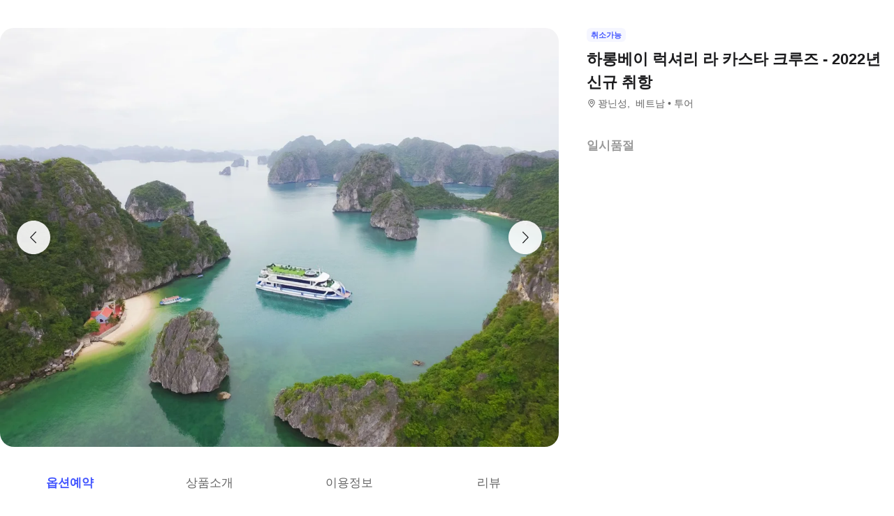

--- FILE ---
content_type: text/html; charset=utf-8
request_url: https://travel.interpark.com/tna/products/301f77e0-5425-4545-be30-bf99ac818130?startDate=2026-01-27&endDate=2027-01-26
body_size: 27713
content:
<!DOCTYPE html><html lang="ko"><head><meta charSet="utf-8"/><meta name="viewport" content="width=device-width, initial-scale=1, user-scalable=no, viewport-fit=cover"/><link rel="shortcut icon" href="https://tour-web-assets.interparkcdn.net/assets/public/icons/ico-nol-universe-favicon.ico"/><script type="application/ld+json">{
	"@context": "https://schema.org/",
	"@type": "Product",
	"name": "하롱베이 럭셔리 라 카스타 크루즈 - 2022년 신규 취항  | NOL 인터파크투어",
	"description": "하롱베이 럭셔리한 당신을 위한 최고의 선택 - 라 카스타 럭셔리 크루즈  라 카스타 크루즈는 하롱베이 정통 노선을 항해하는 당일 투어 선박 중 가장 고급스러운 크루즈선으로 2022년 신규 취항한 최신의 럭셔리 크루즈선입니다.",
	"image": "https://media.triple.guide/triple-cms/c_limit,f_auto,h_1024,w_1024/073043ba-c99f-48bb-9416-82d6791f7463.jpeg",
	"offers": {
		"@type": "Offer",
		"priceCurrency": "KRW",
		"price": "0",
		"availability": "https://schema.org/InStock"
	}
}</script><script type="application/ld+json">[
	{
		"@context": "https://schema.org/",
		"@type": "BreadcrumbList",
		"itemListElement": [
			{
				"@type": "ListItem",
				"position": 1,
				"name": "NOL 인터파크투어 투어·티켓",
				"item": "https://travel.interpark.com/tna"
			},
			{
				"@type": "ListItem",
				"position": 2,
				"name": "꽝닌성 투어·티켓",
				"item": "https://travel.interpark.com/tna/products?cityIds=bd27377a-1af4-478d-a4da-1b8632e5fe38&searchLabel=city"
			},
			{
				"@type": "ListItem",
				"position": 3,
				"name": "하롱베이 럭셔리 라 카스타 크루즈 - 2022년 신규 취항  | NOL 인터파크투어",
				"item": "https://travel.interpark.com/tna/products/301f77e0-5425-4545-be30-bf99ac818130"
			}
		]
	},
	{
		"@context": "https://schema.org/",
		"@type": "BreadcrumbList",
		"itemListElement": [
			{
				"@type": "ListItem",
				"position": 1,
				"name": "NOL 인터파크투어 투어·티켓",
				"item": "https://travel.interpark.com/tna"
			},
			{
				"@type": "ListItem",
				"position": 2,
				"name": "베트남 투어·티켓",
				"item": "https://travel.interpark.com/tna/products?cityIds=6096fa84-becb-40ae-b8f2-079288204f11&searchLabel=city"
			},
			{
				"@type": "ListItem",
				"position": 3,
				"name": "하롱베이 럭셔리 라 카스타 크루즈 - 2022년 신규 취항  | NOL 인터파크투어",
				"item": "https://travel.interpark.com/tna/products/301f77e0-5425-4545-be30-bf99ac818130"
			}
		]
	}
]</script><title>하롱베이 럭셔리 라 카스타 크루즈 - 2022년 신규 취항  | NOL 인터파크투어</title><meta name="description" content="하롱베이 럭셔리한 당신을 위한 최고의 선택 - 라 카스타 럭셔리 크루즈  라 카스타 크루즈는 하롱베이 정통 노선을 항해하는 당일 투어 선박 중 가장 고급스러운 크루즈선으로 2022년 신규 취항한 최신의 럭셔리 크루즈선입니다."/><meta name="keywords" content="NOL인터파크, NOL인터파크투어, 놀인터파크, 인터파크, 인터파크투어, 놀인터파크투어, EPL, 간사이패스, 주유패스, 게이한패스, 유니버셜스튜디오, usj, 라피트, MLB, 바나힐, 공항픽업, 샌딩, 디즈니랜드, 지브리파크, 에버랜드, 크루즈, 유람선, 일본이심, 일본유심, 부산요트투어, 하루카스300, 타이베이101, 뮤지엄패스, 패스트트랙, 입장권, 데이투어, 버스투어"/><meta name="robots" content="index, follow"/><link rel="canonical" href="https://travel.interpark.com/tna/products/301f77e0-5425-4545-be30-bf99ac818130"/><meta property="og:title" content="하롱베이 럭셔리 라 카스타 크루즈 - 2022년 신규 취항  | NOL 인터파크투어"/><meta property="og:url" content="https://travel.interpark.com/tna/products/301f77e0-5425-4545-be30-bf99ac818130"/><meta property="og:type" content="website"/><meta property="og:locale" content="ko_KR"/><meta property="og:site_name" content="NOL 인터파크투어 | 투어·티켓"/><meta property="og:image" content="https://media.triple.guide/triple-cms/c_limit,f_auto,h_1024,w_1024/073043ba-c99f-48bb-9416-82d6791f7463.jpeg"/><meta property="og:description" content="하롱베이 럭셔리한 당신을 위한 최고의 선택 - 라 카스타 럭셔리 크루즈  라 카스타 크루즈는 하롱베이 정통 노선을 항해하는 당일 투어 선박 중 가장 고급스러운 크루즈선으로 2022년 신규 취항한 최신의 럭셔리 크루즈선입니다."/><meta property="og:keywords" content="NOL인터파크, NOL인터파크투어, 놀인터파크, 인터파크, 인터파크투어, 놀인터파크투어, EPL, 간사이패스, 주유패스, 게이한패스, 유니버셜스튜디오, usj, 라피트, MLB, 바나힐, 공항픽업, 샌딩, 디즈니랜드, 지브리파크, 에버랜드, 크루즈, 유람선, 일본이심, 일본유심, 부산요트투어, 하루카스300, 타이베이101, 뮤지엄패스, 패스트트랙, 입장권, 데이투어, 버스투어"/><meta name="next-head-count" content="18"/><script src="https://common-module.interparkcdn.net/utilities/pcid-handler/index.js" async=""></script><link rel="preload" href="https://tour-web-assets.interparkcdn.net/applications/tna/ea643f/_next/static/css/929ec1468b6e496e.css" as="style"/><link rel="stylesheet" href="https://tour-web-assets.interparkcdn.net/applications/tna/ea643f/_next/static/css/929ec1468b6e496e.css" data-n-g=""/><noscript data-n-css=""></noscript><script defer="" nomodule="" src="https://tour-web-assets.interparkcdn.net/applications/tna/ea643f/_next/static/chunks/polyfills-42372ed130431b0a.js"></script><script src="https://tour-web-assets.interparkcdn.net/applications/tna/ea643f/_next/static/chunks/webpack-00b397bbcc514a55.js" defer=""></script><script src="https://tour-web-assets.interparkcdn.net/applications/tna/ea643f/_next/static/chunks/framework-6603b6fce1ea64cf.js" defer=""></script><script src="https://tour-web-assets.interparkcdn.net/applications/tna/ea643f/_next/static/chunks/main-1d5bb48cb92337d1.js" defer=""></script><script src="https://tour-web-assets.interparkcdn.net/applications/tna/ea643f/_next/static/chunks/pages/_app-4ac7befe5afa6278.js" defer=""></script><script src="https://tour-web-assets.interparkcdn.net/applications/tna/ea643f/_next/static/chunks/30e1f94b-34cdad572639ccd6.js" defer=""></script><script src="https://tour-web-assets.interparkcdn.net/applications/tna/ea643f/_next/static/chunks/74bffcdc-7bdae3d165836a66.js" defer=""></script><script src="https://tour-web-assets.interparkcdn.net/applications/tna/ea643f/_next/static/chunks/991f21bb-523a61822a34ce57.js" defer=""></script><script src="https://tour-web-assets.interparkcdn.net/applications/tna/ea643f/_next/static/chunks/cd50521a-ce7efd4182dcfb26.js" defer=""></script><script src="https://tour-web-assets.interparkcdn.net/applications/tna/ea643f/_next/static/chunks/b7112d1d-3d37dceb79b5ce56.js" defer=""></script><script src="https://tour-web-assets.interparkcdn.net/applications/tna/ea643f/_next/static/chunks/720-b620860ba92d73ea.js" defer=""></script><script src="https://tour-web-assets.interparkcdn.net/applications/tna/ea643f/_next/static/chunks/2550-ef10263e8737c684.js" defer=""></script><script src="https://tour-web-assets.interparkcdn.net/applications/tna/ea643f/_next/static/chunks/7274-171ea3a0048e8f86.js" defer=""></script><script src="https://tour-web-assets.interparkcdn.net/applications/tna/ea643f/_next/static/chunks/6566-ccb3cd29cd6c7850.js" defer=""></script><script src="https://tour-web-assets.interparkcdn.net/applications/tna/ea643f/_next/static/chunks/2595-f6655cf661175172.js" defer=""></script><script src="https://tour-web-assets.interparkcdn.net/applications/tna/ea643f/_next/static/chunks/9176-4e3a0c118f51901a.js" defer=""></script><script src="https://tour-web-assets.interparkcdn.net/applications/tna/ea643f/_next/static/chunks/9412-910f7b4b249d976a.js" defer=""></script><script src="https://tour-web-assets.interparkcdn.net/applications/tna/ea643f/_next/static/chunks/6877-1c6194dc108e37c1.js" defer=""></script><script src="https://tour-web-assets.interparkcdn.net/applications/tna/ea643f/_next/static/chunks/pages/products/%5Bid%5D-2210cd0ebde4e021.js" defer=""></script><script src="https://tour-web-assets.interparkcdn.net/applications/tna/ea643f/_next/static/kF3GsRzaSvFtaLwOjRRqd/_buildManifest.js" defer=""></script><script src="https://tour-web-assets.interparkcdn.net/applications/tna/ea643f/_next/static/kF3GsRzaSvFtaLwOjRRqd/_ssgManifest.js" defer=""></script><style data-styled="" data-styled-version="6.0.9">.koBCgp{box-sizing:border-box;line-height:1.5;letter-spacing:0;overflow-wrap:break-word;white-space:pre-line;word-break:normal;color:var(--int-gray900);font-size:2rem;font-weight:700;}/*!sc*/
.diCBhE{box-sizing:border-box;line-height:1.5;letter-spacing:0;overflow-wrap:break-word;white-space:pre-line;word-break:normal;color:var(--int-gray900);font-size:1.3rem;font-weight:400;}/*!sc*/
.fbPzxb{box-sizing:border-box;line-height:1.5;letter-spacing:0;overflow-wrap:break-word;white-space:pre-line;word-break:normal;color:var(--int-gray900);font-size:1.4rem;font-weight:400;}/*!sc*/
.eeiLfe{box-sizing:border-box;line-height:1.5;letter-spacing:0;overflow-wrap:break-word;white-space:pre-line;word-break:normal;color:var(--int-blue500);font-size:2rem;font-weight:700;}/*!sc*/
data-styled.g1[id="text__Text-sc-365491ba-0"]{content:"koBCgp,diCBhE,fbPzxb,eeiLfe,"}/*!sc*/
.iJbuyW{position:relative;display:flex;align-items:center;justify-content:center;}/*!sc*/
data-styled.g15[id="checkbox-base__CheckboxBaseRoot-sc-d272e4ac-0"]{content:"iJbuyW,"}/*!sc*/
.OHvCm{position:absolute;inset:0;margin:auto;pointer-events:none;color:var(--int-gray0);opacity:0;width:12px;height:12px;}/*!sc*/
data-styled.g16[id="checkbox-base__CheckboxSquareIcon-sc-d272e4ac-1"]{content:"OHvCm,"}/*!sc*/
.bXyEdN{appearance:none;display:inline-block;flex:0 0 auto;position:relative;margin:0.2rem;background-color:white;width:1.6rem;height:1.6rem;border:1px solid var(--int-gray600);border-radius:0.6rem;}/*!sc*/
.bXyEdN::after{content:'';display:block;position:absolute;top:50%;left:50%;transform:translate(-50%,-50%);border-radius:50%;opacity:0;width:2.8rem;height:2.8rem;background-color:var(--int-gray900);z-index:1;}/*!sc*/
.bXyEdN:focus-visible{outline:0;outline-offset:0;}/*!sc*/
.bXyEdN:focus-visible::after{opacity:0.06;}/*!sc*/
.bXyEdN:hover:not(:disabled)::after{opacity:0.04;}/*!sc*/
.bXyEdN:active:not(:disabled)::after{opacity:0.08;}/*!sc*/
.bXyEdN:disabled{border-color:var(--int-gray300);}/*!sc*/
.bXyEdN:checked{background-color:var(--int-blue500);border:transparent;}/*!sc*/
.bXyEdN:checked:disabled{background-color:var(--int-gray500);border:transparent;}/*!sc*/
.bXyEdN.bXyEdN:checked+.checkbox-base__CheckboxSquareIcon-sc-d272e4ac-1{opacity:1;}/*!sc*/
data-styled.g17[id="checkbox-base__CheckboxSquareInput-sc-d272e4ac-2"]{content:"bXyEdN,"}/*!sc*/
.cFZmcr{display:inline-flex;align-items:center;gap:4px;}/*!sc*/
data-styled.g20[id="checkbox__Label-sc-38383938-0"]{content:"cFZmcr,"}/*!sc*/
.fgQWFk{flex-grow:1;flex-shrink:1;height:1px;background-color:var(--int-gray400);}/*!sc*/
data-styled.g81[id="divider__Divider-sc-b8ad0d88-0"]{content:"fgQWFk,"}/*!sc*/
html,body,div,span,object,iframe,h1,h2,h3,h4,h5,h6,p,blockquote,pre,abbr,address,cite,code,del,dfn,em,img,ins,kbd,q,samp,small,strong,sub,sup,var,b,i,dl,dt,dd,ol,ul,li,fieldset,form,label,legend,table,caption,tbody,tfoot,thead,tr,th,td,article,aside,canvas,details,figcaption,figure,footer,header,hgroup,menu,nav,section,summary,time,mark,audio,video{margin:0;padding:0;border:0;outline:0;font-size:100%;vertical-align:baseline;background:transparent;}/*!sc*/
html{text-size-adjust:none;-webkit-touch-callout:none;touch-action:manipulation;-webkit-tap-highlight-color:rgba(0,0,0,0);font-size:62.5%;background-color:#fff;}/*!sc*/
body{font-family:-apple-system,BlinkMacSystemFont,'Segoe UI',Roboto,Arial,'Noto Sans',sans-serif,'Apple Color Emoji','Segoe UI Emoji','Segoe UI Symbol','Noto Color Emoji';font-weight:normal;font-size:1.3rem;line-height:1.3;}/*!sc*/
body *{font-family:-apple-system,BlinkMacSystemFont,'Segoe UI',Roboto,Arial,'Noto Sans',sans-serif,'Apple Color Emoji','Segoe UI Emoji','Segoe UI Symbol','Noto Color Emoji';letter-spacing:0;word-spacing:0;}/*!sc*/
article,aside,details,figcaption,figure,footer,header,hgroup,menu,nav,section{display:block;}/*!sc*/
ul,ol{list-style:none;}/*!sc*/
blockquote,q{quotes:none;}/*!sc*/
blockquote::before,blockquote::after,q::before,q::after{content:'';content:none;}/*!sc*/
em,dfn,i{font-style:normal;}/*!sc*/
a{margin:0;padding:0;font-size:100%;vertical-align:baseline;background:transparent;text-decoration:none;}/*!sc*/
ins{background-color:#ff9;color:#000;text-decoration:none;}/*!sc*/
mark{background-color:#ff9;color:#000;font-style:italic;font-weight:bold;}/*!sc*/
del{text-decoration:line-through;}/*!sc*/
table{border-collapse:collapse;border-spacing:0;}/*!sc*/
hr{display:none;}/*!sc*/
input,select{vertical-align:middle;}/*!sc*/
input{-webkit-margin-before:0;-webkit-margin-after:0;}/*!sc*/
input[type='checkbox']{appearance:none;}/*!sc*/
input[type='text']::-ms-clear{display:none;width:0;height:0;}/*!sc*/
input[type='text']::-ms-reveal{display:none;width:0;height:0;}/*!sc*/
input[type='search']::-webkit-search-decoration,input[type='search']::-webkit-search-cancel-button,input[type='search']::-webkit-search-results-button,input[type='search']::-webkit-search-results-decoration{display:none;}/*!sc*/
textarea,select,input,button{border:0;padding:0;box-shadow:0;border-radius:0;background:#fff;color:#000;}/*!sc*/
a,button{-webkit-tap-highlight-color:rgba(0,0,0,0);cursor:pointer;}/*!sc*/
button{appearance:none;margin:0;padding:0;border:none;background:transparent;user-select:none;}/*!sc*/
button:active{opacity:0.5;}/*!sc*/
select{border-radius:0;-webkit-appearance:none;-moz-appearance:none;appearance:none;}/*!sc*/
select::-ms-expand{display:none;}/*!sc*/
:root{--int-blue50:rgba(240, 241, 255, 1);--int-blue100:rgba(208, 231, 255, 1);--int-blue200:rgba(187, 194, 255, 1);--int-blue300:rgba(115, 175, 255, 1);--int-blue400:rgba(81, 148, 255, 1);--int-blue500:rgba(65, 84, 255, 1);--int-blue600:rgba(16, 81, 219, 1);--int-blue700:rgba(11, 59, 183, 1);--int-blue800:rgba(7, 41, 147, 1);--int-blue900:rgba(4, 29, 122, 1);--int-gray0:rgba(255, 255, 255, 1);--int-gray100:rgba(248, 248, 248, 1);--int-gray200:rgba(243, 243, 243, 1);--int-gray300:rgba(238, 238, 238, 1);--int-gray400:rgba(232, 232, 232, 1);--int-gray500:rgba(221, 221, 221, 1);--int-gray600:rgba(204, 204, 204, 1);--int-gray700:rgba(153, 153, 153, 1);--int-gray800:rgba(102, 102, 102, 1);--int-gray900:rgba(28, 28, 30, 1);--int-red50:rgba(255, 239, 238, 1);--int-red100:rgba(255, 228, 213, 1);--int-red200:rgba(255, 194, 171, 1);--int-red300:rgba(255, 153, 129, 1);--int-red400:rgba(255, 114, 98, 1);--int-red500:rgba(255, 50, 46, 1);--int-red600:rgba(219, 33, 45, 1);--int-red700:rgba(183, 23, 47, 1);--int-red800:rgba(147, 14, 46, 1);--int-red900:rgba(122, 8, 45, 1);--int-purple50:rgba(246, 240, 253, 1);--int-purple100:rgba(240, 217, 253, 1);--int-purple200:rgba(223, 180, 252, 1);--int-purple300:rgba(200, 142, 247, 1);--int-purple400:rgba(176, 112, 240, 1);--int-purple500:rgba(142, 67, 231, 1);--int-purple600:rgba(110, 48, 198, 1);--int-purple700:rgba(82, 33, 166, 1);--int-purple800:rgba(57, 21, 133, 1);--int-purple900:rgba(39, 12, 110, 1);}/*!sc*/
data-styled.g82[id="sc-global-jSuiGz1"]{content:"sc-global-jSuiGz1,"}/*!sc*/
.gwiJZQ{box-sizing:border-box;position:relative;overflow:hidden;width:100px;height:17.5px;border-radius:0;background:linear-gradient( -70deg,#e5e5e5 0%,#e5e5e5 40%,#f2f2f2 50%,#e5e5e5 60%,#e5e5e5 100% ) repeat;background-size:400% 100%;animation:gradient 2s ease infinite;}/*!sc*/
@keyframes gradient{0%{background-position:100% 50%;}100%{background-position:0% 50%;}}/*!sc*/
.cNuilw{box-sizing:border-box;position:relative;overflow:hidden;width:200px;height:23.5px;border-radius:0;background:linear-gradient( -70deg,#e5e5e5 0%,#e5e5e5 40%,#f2f2f2 50%,#e5e5e5 60%,#e5e5e5 100% ) repeat;background-size:400% 100%;animation:gradient 2s ease infinite;}/*!sc*/
@keyframes gradient{0%{background-position:100% 50%;}100%{background-position:0% 50%;}}/*!sc*/
.jHAQde{box-sizing:border-box;position:relative;overflow:hidden;width:100%;height:60px;border-radius:0;background:linear-gradient( -70deg,#e5e5e5 0%,#e5e5e5 40%,#f2f2f2 50%,#e5e5e5 60%,#e5e5e5 100% ) repeat;background-size:400% 100%;animation:gradient 2s ease infinite;}/*!sc*/
@keyframes gradient{0%{background-position:100% 50%;}100%{background-position:0% 50%;}}/*!sc*/
.scDsI{box-sizing:border-box;position:relative;overflow:hidden;width:120px;height:120px;border-radius:0;background:linear-gradient( -70deg,#e5e5e5 0%,#e5e5e5 40%,#f2f2f2 50%,#e5e5e5 60%,#e5e5e5 100% ) repeat;background-size:400% 100%;animation:gradient 2s ease infinite;}/*!sc*/
@keyframes gradient{0%{background-position:100% 50%;}100%{background-position:0% 50%;}}/*!sc*/
data-styled.g102[id="skeleton__SkeletonRoot-sc-2f3ef665-0"]{content:"gwiJZQ,cNuilw,jHAQde,scDsI,"}/*!sc*/
.hIlTMy{box-sizing:border-box;}/*!sc*/
data-styled.g107[id="container__Container-sc-d4dd31e1-0"]{content:"hIlTMy,"}/*!sc*/
.cJUzRL{display:block;overflow:hidden;text-indent:-999rem;width:24px;height:24px;background-image:url(https://tour-web-assets.interparkcdn.net/assets/int-frontend/reviews/ico_pencil.svg);background-size:24px 24px;}/*!sc*/
.bzAhdG{display:block;overflow:hidden;text-indent:-999rem;width:16px;height:17px;background-image:url(https://tour-web-assets.interparkcdn.net/assets/int-frontend/reviews/ico_bang_line.png);background-size:16px 17px;}/*!sc*/
data-styled.g131[id="icons__IconContainer-sc-1ee7a7f1-0"]{content:"cJUzRL,bzAhdG,"}/*!sc*/
.jEtlpB{width:1.2rem;height:1.2rem;background-image:url('https://tour-web-assets.interparkcdn.net/assets/int-frontend/reviews/ico_arrow_bottom_black.png');background-size:1.2rem;}/*!sc*/
data-styled.g154[id="sort__ArrowIcon-sc-7b63428b-0"]{content:"jEtlpB,"}/*!sc*/
.gntLZF{display:flex;gap:4px;align-items:center;}/*!sc*/
data-styled.g155[id="sort___StyledContainer-sc-7b63428b-1"]{content:"gntLZF,"}/*!sc*/
.gLzcWg{z-index:9999;}/*!sc*/
data-styled.g156[id="sort___StyledDropdownMenuContent-sc-7b63428b-2"]{content:"gLzcWg,"}/*!sc*/
.hkiQZw{outline:none;}/*!sc*/
data-styled.g158[id="sort___StyledDropdownMenuTrigger-sc-7b63428b-4"]{content:"hkiQZw,"}/*!sc*/
.ehgjIj{display:flex;gap:4px;align-items:center;}/*!sc*/
data-styled.g165[id="title___StyledContainer-sc-a0818841-0"]{content:"ehgjIj,"}/*!sc*/
.dzMecs{padding:2.4rem 0;}/*!sc*/
.dzMecs:not(:last-child){border-bottom:1px solid rgb(232,232,232);}/*!sc*/
data-styled.g166[id="list__ListItem-sc-bc095acb-0"]{content:"dzMecs,"}/*!sc*/
.brncEu{display:flex;gap:0.8rem;margin-top:1.6rem;overflow:hidden;}/*!sc*/
data-styled.g167[id="skeleton___StyledContainer-sc-ef2ced31-0"]{content:"brncEu,"}/*!sc*/
.gMLWVc{margin-top:0.8rem;}/*!sc*/
data-styled.g168[id="skeleton___StyledSkeleton-sc-ef2ced31-1"]{content:"gMLWVc,"}/*!sc*/
.bgXNde{margin-top:1.6rem;}/*!sc*/
data-styled.g169[id="skeleton___StyledSkeleton2-sc-ef2ced31-2"]{content:"bgXNde,"}/*!sc*/
.htTqEj{min-width:120px;}/*!sc*/
data-styled.g170[id="skeleton___StyledSkeleton3-sc-ef2ced31-3"]{content:"htTqEj,"}/*!sc*/
.kKIivy{display:flex;align-items:center;justify-content:space-between;}/*!sc*/
data-styled.g204[id="nol-header___StyledContainer-sc-30e0d9e1-0"]{content:"kKIivy,"}/*!sc*/
.kPwGDb{display:flex;gap:16px;align-items:center;}/*!sc*/
data-styled.g207[id="search-control-panel___StyledContainer2-sc-1ce40e65-1"]{content:"kPwGDb,"}/*!sc*/
.WhheN{display:flex;gap:0.4rem;align-items:center;justify-content:space-between;}/*!sc*/
data-styled.g208[id="search-control-panel___StyledContainer3-sc-1ce40e65-2"]{content:"WhheN,"}/*!sc*/
.cozYRl{display:flex;gap:16px;align-items:center;}/*!sc*/
data-styled.g254[id="search-control-panel___StyledContainer2-sc-1a3bc173-1"]{content:"cozYRl,"}/*!sc*/
.dPVAaf{display:flex;gap:4px;align-items:center;justify-content:space-between;}/*!sc*/
data-styled.g255[id="search-control-panel___StyledContainer3-sc-1a3bc173-2"]{content:"dPVAaf,"}/*!sc*/
.jFfKmq{margin-top:2.8rem;}/*!sc*/
data-styled.g260[id="review___StyledContainer-sc-92174bd9-0"]{content:"jFfKmq,"}/*!sc*/
.kwPHLt{margin:1.2rem 0 0;}/*!sc*/
data-styled.g261[id="review___StyledDivider-sc-92174bd9-1"]{content:"kwPHLt,"}/*!sc*/
.hgMuJF{position:absolute;top:-9999px;left:-9999px;visibility:hidden;}/*!sc*/
data-styled.g277[id="tour-header___StyledContainer-sc-93313cc2-0"]{content:"hgMuJF,"}/*!sc*/
.jUQBao{margin-top:2.8rem;}/*!sc*/
data-styled.g291[id="review___StyledContainer-sc-695732a5-0"]{content:"jUQBao,"}/*!sc*/
.eeLwzL{margin:1.2rem 0 0;}/*!sc*/
data-styled.g292[id="review___StyledDivider-sc-695732a5-1"]{content:"eeLwzL,"}/*!sc*/
.enFZcM{display:inline-flex;align-items:center;background:#f7f8fb;border-radius:0.6rem;color:#666;font-size:1.1rem;height:2rem;padding:0 0.6rem;font-weight:700;}/*!sc*/
data-styled.g305[id="sc-b36ce6b3-0"]{content:"enFZcM,"}/*!sc*/
.iBSksI{background:#f5f6ff;color:#4154ff;}/*!sc*/
data-styled.g307[id="sc-b36ce6b3-2"]{content:"iBSksI,"}/*!sc*/
.cWROIM{display:block;height:0.8rem;margin:0;border:0;background-color:#f0f4f4;}/*!sc*/
@media (min-width:1025px){.cWROIM{display:none;}}/*!sc*/
data-styled.g313[id="sc-9a332f4c-0"]{content:"cWROIM,"}/*!sc*/
.kySHQd{display:block;}/*!sc*/
@media (min-width:1025px){.kySHQd{display:none;}}/*!sc*/
data-styled.g314[id="sc-914f00b-0"]{content:"kySHQd,"}/*!sc*/
.fnXJOT{position:relative;width:100px;height:26px;background:#3a3a3a1a;animation:hDWTUO 1.5s ease-in-out 0.5s infinite;overflow:hidden;}/*!sc*/
.fnXJOT::after{top:0;left:0;right:0;bottom:0;content:'';position:absolute;animation:rGFFr 1.6s linear 0.5s infinite;transform:translateX(-100%);background:linear-gradient(90deg,transparent,#3a3a3a05,transparent);}/*!sc*/
.donXII{position:relative;width:100px;height:30px;background:#3a3a3a1a;animation:hDWTUO 1.5s ease-in-out 0.5s infinite;overflow:hidden;}/*!sc*/
.donXII::after{top:0;left:0;right:0;bottom:0;content:'';position:absolute;animation:rGFFr 1.6s linear 0.5s infinite;transform:translateX(-100%);background:linear-gradient(90deg,transparent,#3a3a3a05,transparent);}/*!sc*/
.iFGCIx{position:relative;width:100px;height:24px;background:#3a3a3a1a;animation:hDWTUO 1.5s ease-in-out 0.5s infinite;overflow:hidden;}/*!sc*/
.iFGCIx::after{top:0;left:0;right:0;bottom:0;content:'';position:absolute;animation:rGFFr 1.6s linear 0.5s infinite;transform:translateX(-100%);background:linear-gradient(90deg,transparent,#3a3a3a05,transparent);}/*!sc*/
.GQowa{position:relative;width:100%;height:48px;background:#3a3a3a1a;animation:hDWTUO 1.5s ease-in-out 0.5s infinite;overflow:hidden;}/*!sc*/
.GQowa::after{top:0;left:0;right:0;bottom:0;content:'';position:absolute;animation:rGFFr 1.6s linear 0.5s infinite;transform:translateX(-100%);background:linear-gradient(90deg,transparent,#3a3a3a05,transparent);}/*!sc*/
.cbssDV{position:relative;width:160px;height:48px;background:#3a3a3a1a;animation:hDWTUO 1.5s ease-in-out 0.5s infinite;overflow:hidden;}/*!sc*/
.cbssDV::after{top:0;left:0;right:0;bottom:0;content:'';position:absolute;animation:rGFFr 1.6s linear 0.5s infinite;transform:translateX(-100%);background:linear-gradient(90deg,transparent,#3a3a3a05,transparent);}/*!sc*/
data-styled.g315[id="sc-bde4d102-0"]{content:"fnXJOT,donXII,iFGCIx,GQowa,cbssDV,"}/*!sc*/
.inApp .pageHeader ~section{margin-top:5rem;}/*!sc*/
.inApp .pageHeader ~section.main{margin-top:5.9rem;}/*!sc*/
.inApp .pageHeader ~section.products{margin-top:0;}/*!sc*/
data-styled.g318[id="sc-global-fyiWRx1"]{content:"sc-global-fyiWRx1,"}/*!sc*/
@font-face{font-family:'swiper-icons';src:url('data:application/font-woff;charset=utf-8;base64, [base64]//wADZ2x5ZgAAAywAAADMAAAD2MHtryVoZWFkAAABbAAAADAAAAA2E2+eoWhoZWEAAAGcAAAAHwAAACQC9gDzaG10eAAAAigAAAAZAAAArgJkABFsb2NhAAAC0AAAAFoAAABaFQAUGG1heHAAAAG8AAAAHwAAACAAcABAbmFtZQAAA/gAAAE5AAACXvFdBwlwb3N0AAAFNAAAAGIAAACE5s74hXjaY2BkYGAAYpf5Hu/j+W2+MnAzMYDAzaX6QjD6/4//Bxj5GA8AuRwMYGkAPywL13jaY2BkYGA88P8Agx4j+/8fQDYfA1AEBWgDAIB2BOoAeNpjYGRgYNBh4GdgYgABEMnIABJzYNADCQAACWgAsQB42mNgYfzCOIGBlYGB0YcxjYGBwR1Kf2WQZGhhYGBiYGVmgAFGBiQQkOaawtDAoMBQxXjg/wEGPcYDDA4wNUA2CCgwsAAAO4EL6gAAeNpj2M0gyAACqxgGNWBkZ2D4/wMA+xkDdgAAAHjaY2BgYGaAYBkGRgYQiAHyGMF8FgYHIM3DwMHABGQrMOgyWDLEM1T9/w8UBfEMgLzE////P/5//f/V/xv+r4eaAAeMbAxwIUYmIMHEgKYAYjUcsDAwsLKxc3BycfPw8jEQA/[base64]/uznmfPFBNODM2K7MTQ45YEAZqGP81AmGGcF3iPqOop0r1SPTaTbVkfUe4HXj97wYE+yNwWYxwWu4v1ugWHgo3S1XdZEVqWM7ET0cfnLGxWfkgR42o2PvWrDMBSFj/IHLaF0zKjRgdiVMwScNRAoWUoH78Y2icB/yIY09An6AH2Bdu/UB+yxopYshQiEvnvu0dURgDt8QeC8PDw7Fpji3fEA4z/PEJ6YOB5hKh4dj3EvXhxPqH/SKUY3rJ7srZ4FZnh1PMAtPhwP6fl2PMJMPDgeQ4rY8YT6Gzao0eAEA409DuggmTnFnOcSCiEiLMgxCiTI6Cq5DZUd3Qmp10vO0LaLTd2cjN4fOumlc7lUYbSQcZFkutRG7g6JKZKy0RmdLY680CDnEJ+UMkpFFe1RN7nxdVpXrC4aTtnaurOnYercZg2YVmLN/d/gczfEimrE/fs/bOuq29Zmn8tloORaXgZgGa78yO9/cnXm2BpaGvq25Dv9S4E9+5SIc9PqupJKhYFSSl47+Qcr1mYNAAAAeNptw0cKwkAAAMDZJA8Q7OUJvkLsPfZ6zFVERPy8qHh2YER+3i/BP83vIBLLySsoKimrqKqpa2hp6+jq6RsYGhmbmJqZSy0sraxtbO3sHRydnEMU4uR6yx7JJXveP7WrDycAAAAAAAH//wACeNpjYGRgYOABYhkgZgJCZgZNBkYGLQZtIJsFLMYAAAw3ALgAeNolizEKgDAQBCchRbC2sFER0YD6qVQiBCv/H9ezGI6Z5XBAw8CBK/m5iQQVauVbXLnOrMZv2oLdKFa8Pjuru2hJzGabmOSLzNMzvutpB3N42mNgZGBg4GKQYzBhYMxJLMlj4GBgAYow/P/PAJJhLM6sSoWKfWCAAwDAjgbRAAB42mNgYGBkAIIbCZo5IPrmUn0hGA0AO8EFTQAA');font-weight:400;font-style:normal;}/*!sc*/
:root{--swiper-theme-color:#007aff;}/*!sc*/
:host{position:relative;display:block;margin-left:auto;margin-right:auto;z-index:1;}/*!sc*/
.swiper{margin-left:auto;margin-right:auto;position:relative;overflow:hidden;list-style:none;padding:0;z-index:1;display:block;}/*!sc*/
.swiper-vertical>.swiper-wrapper{flex-direction:column;}/*!sc*/
.swiper-wrapper{position:relative;width:100%;height:100%;z-index:1;display:flex;transition-property:transform;transition-timing-function:var(--swiper-wrapper-transition-timing-function,initial);box-sizing:content-box;}/*!sc*/
.swiper-android .swiper-slide,.swiper-ios .swiper-slide,.swiper-wrapper{transform:translate3d(0px,0,0);}/*!sc*/
.swiper-horizontal{touch-action:pan-y;}/*!sc*/
.swiper-vertical{touch-action:pan-x;}/*!sc*/
.swiper-slide{flex-shrink:0;width:100%;height:100%;position:relative;transition-property:transform;display:block;}/*!sc*/
.swiper-slide-invisible-blank{visibility:hidden;}/*!sc*/
.swiper-autoheight,.swiper-autoheight .swiper-slide{height:auto;}/*!sc*/
.swiper-autoheight .swiper-wrapper{align-items:flex-start;transition-property:transform,height;}/*!sc*/
.swiper-backface-hidden .swiper-slide{transform:translateZ(0);-webkit-backface-visibility:hidden;backface-visibility:hidden;}/*!sc*/
.swiper-3d.swiper-css-mode .swiper-wrapper{perspective:1200px;}/*!sc*/
.swiper-3d .swiper-wrapper{transform-style:preserve-3d;}/*!sc*/
.swiper-3d{perspective:1200px;}/*!sc*/
.swiper-3d .swiper-slide,.swiper-3d .swiper-cube-shadow{transform-style:preserve-3d;}/*!sc*/
.swiper-css-mode>.swiper-wrapper{overflow:auto;scrollbar-width:none;-ms-overflow-style:none;}/*!sc*/
.swiper-css-mode>.swiper-wrapper::-webkit-scrollbar{display:none;}/*!sc*/
.swiper-css-mode>.swiper-wrapper>.swiper-slide{scroll-snap-align:start start;}/*!sc*/
.swiper-css-mode.swiper-horizontal>.swiper-wrapper{scroll-snap-type:x mandatory;}/*!sc*/
.swiper-css-mode.swiper-vertical>.swiper-wrapper{scroll-snap-type:y mandatory;}/*!sc*/
.swiper-css-mode.swiper-free-mode>.swiper-wrapper{scroll-snap-type:none;}/*!sc*/
.swiper-css-mode.swiper-free-mode>.swiper-wrapper>.swiper-slide{scroll-snap-align:none;}/*!sc*/
.swiper-css-mode.swiper-centered>.swiper-wrapper::before{content:'';flex-shrink:0;order:9999;}/*!sc*/
.swiper-css-mode.swiper-centered>.swiper-wrapper>.swiper-slide{scroll-snap-align:center center;scroll-snap-stop:always;}/*!sc*/
.swiper-css-mode.swiper-centered.swiper-horizontal>.swiper-wrapper>.swiper-slide:first-child{margin-inline-start:var(--swiper-centered-offset-before);}/*!sc*/
.swiper-css-mode.swiper-centered.swiper-horizontal>.swiper-wrapper::before{height:100%;min-height:1px;width:var(--swiper-centered-offset-after);}/*!sc*/
.swiper-css-mode.swiper-centered.swiper-vertical>.swiper-wrapper>.swiper-slide:first-child{margin-block-start:var(--swiper-centered-offset-before);}/*!sc*/
.swiper-css-mode.swiper-centered.swiper-vertical>.swiper-wrapper::before{width:100%;min-width:1px;height:var(--swiper-centered-offset-after);}/*!sc*/
.swiper-3d .swiper-slide-shadow,.swiper-3d .swiper-slide-shadow-left,.swiper-3d .swiper-slide-shadow-right,.swiper-3d .swiper-slide-shadow-top,.swiper-3d .swiper-slide-shadow-bottom,.swiper-3d .swiper-slide-shadow,.swiper-3d .swiper-slide-shadow-left,.swiper-3d .swiper-slide-shadow-right,.swiper-3d .swiper-slide-shadow-top,.swiper-3d .swiper-slide-shadow-bottom{position:absolute;left:0;top:0;width:100%;height:100%;pointer-events:none;z-index:10;}/*!sc*/
.swiper-3d .swiper-slide-shadow{background:rgba(0,0,0,0.15);}/*!sc*/
.swiper-3d .swiper-slide-shadow-left{background-image:linear-gradient(to left,rgba(0,0,0,0.5),rgba(0,0,0,0));}/*!sc*/
.swiper-3d .swiper-slide-shadow-right{background-image:linear-gradient(to right,rgba(0,0,0,0.5),rgba(0,0,0,0));}/*!sc*/
.swiper-3d .swiper-slide-shadow-top{background-image:linear-gradient(to top,rgba(0,0,0,0.5),rgba(0,0,0,0));}/*!sc*/
.swiper-3d .swiper-slide-shadow-bottom{background-image:linear-gradient(to bottom,rgba(0,0,0,0.5),rgba(0,0,0,0));}/*!sc*/
.swiper-lazy-preloader{width:42px;height:42px;position:absolute;left:50%;top:50%;margin-left:-21px;margin-top:-21px;z-index:10;transform-origin:50%;box-sizing:border-box;border:4px solid var(--swiper-preloader-color,var(--swiper-theme-color));border-radius:50%;border-top-color:transparent;}/*!sc*/
.swiper:not(.swiper-watch-progress) .swiper-lazy-preloader,.swiper-watch-progress .swiper-slide-visible .swiper-lazy-preloader{animation:swiper-preloader-spin 1s infinite linear;}/*!sc*/
.swiper-lazy-preloader-white{--swiper-preloader-color:#fff;}/*!sc*/
.swiper-lazy-preloader-black{--swiper-preloader-color:#000;}/*!sc*/
@keyframes swiper-preloader-spin{0%{transform:rotate(0deg);}100%{transform:rotate(360deg);}}/*!sc*/
data-styled.g319[id="sc-global-kYqPrG1"]{content:"sc-global-kYqPrG1,"}/*!sc*/
.swiper-pagination{position:absolute;text-align:center;transition:300ms opacity;transform:translate3d(0,0,0);z-index:10;}/*!sc*/
.swiper-pagination.swiper-pagination-hidden{opacity:0;}/*!sc*/
.swiper-pagination-disabled>.swiper-pagination,.swiper-pagination.swiper-pagination-disabled{display:none!important;}/*!sc*/
.swiper-pagination-fraction,.swiper-pagination-custom,.swiper-horizontal>.swiper-pagination-bullets,.swiper-pagination-bullets.swiper-pagination-horizontal{bottom:var(--swiper-pagination-bottom,8px);top:var(--swiper-pagination-top,auto);left:0;width:100%;}/*!sc*/
.swiper-pagination-bullets-dynamic{overflow:hidden;font-size:0;}/*!sc*/
.swiper-pagination-bullets-dynamic .swiper-pagination-bullet{transform:scale(0.33);position:relative;}/*!sc*/
.swiper-pagination-bullets-dynamic .swiper-pagination-bullet-active{transform:scale(1);}/*!sc*/
.swiper-pagination-bullets-dynamic .swiper-pagination-bullet-active-main{transform:scale(1);}/*!sc*/
.swiper-pagination-bullets-dynamic .swiper-pagination-bullet-active-prev{transform:scale(0.66);}/*!sc*/
.swiper-pagination-bullets-dynamic .swiper-pagination-bullet-active-prev-prev{transform:scale(0.33);}/*!sc*/
.swiper-pagination-bullets-dynamic .swiper-pagination-bullet-active-next{transform:scale(0.66);}/*!sc*/
.swiper-pagination-bullets-dynamic .swiper-pagination-bullet-active-next-next{transform:scale(0.33);}/*!sc*/
.swiper-pagination-bullet{width:var(--swiper-pagination-bullet-width,var(--swiper-pagination-bullet-size,8px));height:var(--swiper-pagination-bullet-height,var(--swiper-pagination-bullet-size,8px));display:inline-block;border-radius:var(--swiper-pagination-bullet-border-radius,50%);background:var(--swiper-pagination-bullet-inactive-color,#000);opacity:var(--swiper-pagination-bullet-inactive-opacity,0.2);}/*!sc*/
button.swiper-pagination-bullet{border:none;margin:0;padding:0;box-shadow:none;-webkit-appearance:none;appearance:none;}/*!sc*/
.swiper-pagination-clickable .swiper-pagination-bullet{cursor:pointer;}/*!sc*/
.swiper-pagination-bullet:only-child{display:none!important;}/*!sc*/
.swiper-pagination-bullet-active{opacity:var(--swiper-pagination-bullet-opacity,1);background:var(--swiper-pagination-color,var(--swiper-theme-color));}/*!sc*/
.swiper-vertical>.swiper-pagination-bullets,.swiper-pagination-vertical.swiper-pagination-bullets{right:var(--swiper-pagination-right,8px);left:var(--swiper-pagination-left,auto);top:50%;transform:translate3d(0px,-50%,0);}/*!sc*/
.swiper-vertical>.swiper-pagination-bullets .swiper-pagination-bullet,.swiper-pagination-vertical.swiper-pagination-bullets .swiper-pagination-bullet{margin:var(--swiper-pagination-bullet-vertical-gap,6px) 0;display:block;}/*!sc*/
.swiper-vertical>.swiper-pagination-bullets.swiper-pagination-bullets-dynamic,.swiper-pagination-vertical.swiper-pagination-bullets.swiper-pagination-bullets-dynamic{top:50%;transform:translateY(-50%);width:8px;}/*!sc*/
.swiper-vertical>.swiper-pagination-bullets.swiper-pagination-bullets-dynamic .swiper-pagination-bullet,.swiper-pagination-vertical.swiper-pagination-bullets.swiper-pagination-bullets-dynamic .swiper-pagination-bullet{display:inline-block;transition:200ms transform,200ms top;}/*!sc*/
.swiper-horizontal>.swiper-pagination-bullets .swiper-pagination-bullet,.swiper-pagination-horizontal.swiper-pagination-bullets .swiper-pagination-bullet{margin:0 var(--swiper-pagination-bullet-horizontal-gap,4px);}/*!sc*/
.swiper-horizontal>.swiper-pagination-bullets.swiper-pagination-bullets-dynamic,.swiper-pagination-horizontal.swiper-pagination-bullets.swiper-pagination-bullets-dynamic{left:50%;transform:translateX(-50%);white-space:nowrap;}/*!sc*/
.swiper-horizontal>.swiper-pagination-bullets.swiper-pagination-bullets-dynamic .swiper-pagination-bullet,.swiper-pagination-horizontal.swiper-pagination-bullets.swiper-pagination-bullets-dynamic .swiper-pagination-bullet{transition:200ms transform,200ms left;}/*!sc*/
.swiper-horizontal.swiper-rtl>.swiper-pagination-bullets-dynamic .swiper-pagination-bullet{transition:200ms transform,200ms right;}/*!sc*/
.swiper-pagination-fraction{color:var(--swiper-pagination-fraction-color,inherit);}/*!sc*/
.swiper-pagination-progressbar{background:var(--swiper-pagination-progressbar-bg-color,rgba(0,0,0,0.25));position:absolute;}/*!sc*/
.swiper-pagination-progressbar .swiper-pagination-progressbar-fill{background:var(--swiper-pagination-color,var(--swiper-theme-color));position:absolute;left:0;top:0;width:100%;height:100%;transform:scale(0);transform-origin:left top;}/*!sc*/
.swiper-rtl .swiper-pagination-progressbar .swiper-pagination-progressbar-fill{transform-origin:right top;}/*!sc*/
.swiper-horizontal>.swiper-pagination-progressbar,.swiper-pagination-progressbar.swiper-pagination-horizontal,.swiper-vertical>.swiper-pagination-progressbar.swiper-pagination-progressbar-opposite,.swiper-pagination-progressbar.swiper-pagination-vertical.swiper-pagination-progressbar-opposite{width:100%;height:var(--swiper-pagination-progressbar-size,4px);left:0;top:0;}/*!sc*/
.swiper-vertical>.swiper-pagination-progressbar,.swiper-pagination-progressbar.swiper-pagination-vertical,.swiper-horizontal>.swiper-pagination-progressbar.swiper-pagination-progressbar-opposite,.swiper-pagination-progressbar.swiper-pagination-horizontal.swiper-pagination-progressbar-opposite{width:var(--swiper-pagination-progressbar-size,4px);height:100%;left:0;top:0;}/*!sc*/
.swiper-pagination-lock{display:none;}/*!sc*/
data-styled.g320[id="sc-global-cTnosg1"]{content:"sc-global-cTnosg1,"}/*!sc*/
:root{--swiper-navigation-size:44px;}/*!sc*/
.swiper-button-prev,.swiper-button-next{position:absolute;top:var(--swiper-navigation-top-offset,50%);width:calc(var(--swiper-navigation-size) / 44 * 27);height:var(--swiper-navigation-size);margin-top:calc(0px - (var(--swiper-navigation-size) / 2));z-index:10;cursor:pointer;display:flex;align-items:center;justify-content:center;color:var(--swiper-navigation-color,var(--swiper-theme-color));}/*!sc*/
.swiper-button-prev.swiper-button-disabled,.swiper-button-next.swiper-button-disabled{opacity:0.35;cursor:auto;pointer-events:none;}/*!sc*/
.swiper-button-prev.swiper-button-hidden,.swiper-button-next.swiper-button-hidden{opacity:0;cursor:auto;pointer-events:none;}/*!sc*/
.swiper-navigation-disabled .swiper-button-prev,.swiper-navigation-disabled .swiper-button-next{display:none!important;}/*!sc*/
.swiper-button-prev svg,.swiper-button-next svg{width:100%;height:100%;object-fit:contain;transform-origin:center;}/*!sc*/
.swiper-rtl .swiper-button-prev svg,.swiper-rtl .swiper-button-next svg{transform:rotate(180deg);}/*!sc*/
.swiper-button-prev,.swiper-rtl .swiper-button-next{left:var(--swiper-navigation-sides-offset,10px);right:auto;}/*!sc*/
.swiper-button-next,.swiper-rtl .swiper-button-prev{right:var(--swiper-navigation-sides-offset,10px);left:auto;}/*!sc*/
.swiper-button-lock{display:none;}/*!sc*/
.swiper-button-prev:after,.swiper-button-next:after{font-family:swiper-icons;font-size:var(--swiper-navigation-size);text-transform:none!important;letter-spacing:0;font-variant:initial;line-height:1;}/*!sc*/
.swiper-button-prev:after,.swiper-rtl .swiper-button-next:after{content:'prev';}/*!sc*/
.swiper-button-next,.swiper-rtl .swiper-button-prev{right:var(--swiper-navigation-sides-offset,10px);left:auto;}/*!sc*/
.swiper-button-next:after,.swiper-rtl .swiper-button-prev:after{content:'next';}/*!sc*/
data-styled.g321[id="sc-global-lpuVOB1"]{content:"sc-global-lpuVOB1,"}/*!sc*/
.swiper-grid>.swiper-wrapper{flex-wrap:wrap;}/*!sc*/
.swiper-grid-column>.swiper-wrapper{flex-wrap:wrap;flex-direction:column;}/*!sc*/
data-styled.g323[id="sc-global-iQprXS1"]{content:"sc-global-iQprXS1,"}/*!sc*/
.cWVpKM{display:flex;flex-direction:column;gap:0.2rem;}/*!sc*/
data-styled.g324[id="sc-f7a5d9ed-0"]{content:"cWVpKM,"}/*!sc*/
.jxngRD{color:#999;font-size:1.7rem;line-height:2rem;}/*!sc*/
data-styled.g325[id="sc-f7a5d9ed-1"]{content:"jxngRD,"}/*!sc*/
.dXCLXx{display:flex;gap:0.4rem;margin-bottom:0.8rem;}/*!sc*/
data-styled.g327[id="sc-c0a04863-0"]{content:"dXCLXx,"}/*!sc*/
.chhyaU{width:1px!important;height:1px!important;padding:0!important;margin:-1px!important;overflow:hidden!important;clip:rect(0,0,0,0)!important;white-space:nowrap!important;border:0!important;}/*!sc*/
data-styled.g338[id="sc-d27d9536-0"]{content:"chhyaU,"}/*!sc*/
.kJPPzD{display:inline;}/*!sc*/
.kJPPzD::before{display:inline-block;content:'';width:1.4rem;height:1.4rem;vertical-align:text-top;margin-right:0.2rem;background:url('/tna/static/images/products/icon_spot.svg') center center no-repeat;}/*!sc*/
@media (max-width:1024px){.kJPPzD::before{content:'';width:1.2rem;height:1.2rem;}}/*!sc*/
data-styled.g429[id="sc-ad0320cc-0"]{content:"kJPPzD,"}/*!sc*/
.hepSim{font-size:1.4rem;line-height:2.1rem;color:#666;}/*!sc*/
.hepSim:not(:last-child)::after{content:', ';margin-right:0.4rem;}/*!sc*/
data-styled.g430[id="sc-ad0320cc-1"]{content:"hepSim,"}/*!sc*/
.cZselE{font-size:1.4rem;line-height:2.1rem;color:#666;}/*!sc*/
.cZselE::before{content:' • ';}/*!sc*/
data-styled.g431[id="sc-a84b8261-0"]{content:"cZselE,"}/*!sc*/
.lkVBqK{display:flex;flex-direction:column;border:0.1rem solid #e8e8e8;margin-top:2rem;border-radius:1.6rem;padding:2.8rem;}/*!sc*/
data-styled.g432[id="sc-e5b4afae-0"]{content:"lkVBqK,"}/*!sc*/
.ceDquo{margin:1.2rem 0 0;}/*!sc*/
data-styled.g433[id="sc-e5b4afae-1"]{content:"ceDquo,"}/*!sc*/
.dachdq{display:flex;gap:8px;margin-top:1.6rem;}/*!sc*/
data-styled.g434[id="sc-e5b4afae-2"]{content:"dachdq,"}/*!sc*/
.doYHsK{margin:1.2rem 0 0;}/*!sc*/
data-styled.g435[id="sc-e5b4afae-3"]{content:"doYHsK,"}/*!sc*/
.edcxOg{display:flex;gap:1.2rem;margin:2.8rem 0 0;}/*!sc*/
data-styled.g436[id="sc-e5b4afae-4"]{content:"edcxOg,"}/*!sc*/
.bXqMol{display:flex;justify-content:space-between;margin-bottom:2rem;}/*!sc*/
@media (max-width:1024px){.bXqMol{margin-bottom:1.6rem;}}/*!sc*/
data-styled.g585[id="sc-3a05cdc8-0"]{content:"bXqMol,"}/*!sc*/
.kWdybn{color:#1c1c1e;font-size:2rem;font-weight:700;}/*!sc*/
data-styled.g586[id="sc-3a05cdc8-1"]{content:"kWdybn,"}/*!sc*/
.gzhqyn{position:relative;margin-bottom:3.2rem;}/*!sc*/
data-styled.g826[id="sc-2c5c0a36-0"]{content:"gzhqyn,"}/*!sc*/
.gEooEY{width:44rem;float:right;}/*!sc*/
@media (max-width:1024px){.gEooEY{width:initial;padding:2.4rem 2rem 2.8rem;float:none;}}/*!sc*/
@media ((min-width:1025px) and (max-width:1279px)){.gEooEY{width:34.4rem;}}/*!sc*/
@media (max-width:1024px){.gEooEY{display:none;}}/*!sc*/
data-styled.g834[id="sc-8c05b32b-0"]{content:"gEooEY,"}/*!sc*/
.epqVeT{margin-top:0.4rem;}/*!sc*/
data-styled.g835[id="sc-8c05b32b-1"]{content:"epqVeT,"}/*!sc*/
.goiNqN{margin:1.2rem 0 1.6rem;min-height:3.3rem;display:flex;justify-content:space-between;}/*!sc*/
@media (max-width:1024px){.goiNqN{margin:1.2rem 0 2rem;min-height:2.4rem;}}/*!sc*/
data-styled.g836[id="sc-8c05b32b-2"]{content:"goiNqN,"}/*!sc*/
.iCeXmG{color:#1c1c1e;font-size:2.2rem;line-height:3.3rem;font-weight:700;}/*!sc*/
data-styled.g839[id="sc-ba2a9052-0"]{content:"iCeXmG,"}/*!sc*/
.hrJpLV{display:flex;gap:0.8rem;margin:1.6rem -2rem 0;padding:0 2rem;overflow:hidden;overflow-x:auto;}/*!sc*/
.hrJpLV::-webkit-scrollbar{display:none;}/*!sc*/
data-styled.g891[id="sc-ec8cf90f-0"]{content:"hrJpLV,"}/*!sc*/
.htsUyK{position:absolute;opacity:0;z-index:-1;pointer-events:none;width:100%;height:0;overflow:hidden;}/*!sc*/
data-styled.g892[id="sc-ec8cf90f-1"]{content:"htsUyK,"}/*!sc*/
.iXPugZ{padding:0 1.6rem;height:3.6rem;border-radius:3.2rem;border:0.1rem solid #ddd;background:#fff;white-space:nowrap;font-size:1.4rem;font-weight:400;line-height:3.4rem;color:#1c1c1e;}/*!sc*/
.iXPugZ.active{border-color:#1c1c1e;background:#1c1c1e;font-weight:700;color:#fff;}/*!sc*/
data-styled.g893[id="sc-ec8cf90f-2"]{content:"iXPugZ,"}/*!sc*/
.ilfFXK{display:flex;gap:4px;align-items:center;}/*!sc*/
data-styled.g897[id="sc-ec8cf90f-6"]{content:"ilfFXK,"}/*!sc*/
.YiJej{display:flex;align-items:center;justify-content:space-between;}/*!sc*/
data-styled.g898[id="sc-ec8cf90f-7"]{content:"YiJej,"}/*!sc*/
.GXHo{display:flex;align-items:center;font-size:1.5rem;color:#1c1c1e;}/*!sc*/
.GXHo::before{content:'';margin-right:0.4rem;width:2.4rem;height:2.4rem;background:url('/tna/static/images/product/icon_calendar.svg') no-repeat left center;background-size:2.4rem;}/*!sc*/
.GXHo::after{content:'';margin-left:0.4rem;width:1.6rem;height:1.6rem;background:url('/tna/static/images/products/icon_cal-arrow.svg') no-repeat;background-size:1.6rem;}/*!sc*/
data-styled.g937[id="sc-ddf807ca-0"]{content:"GXHo,"}/*!sc*/
.fkZcUE{position:relative;padding:0 4rem;overflow:hidden;}/*!sc*/
@media (max-width:590px){.fkZcUE{padding:0;}}/*!sc*/
data-styled.g938[id="sc-75435029-0"]{content:"fkZcUE,"}/*!sc*/
.bSpRtP .swiper-slide{width:11rem;}/*!sc*/
data-styled.g939[id="sc-75435029-1"]{content:"bSpRtP,"}/*!sc*/
.cxNdHp{border:0.1rem solid #e8e8e8;width:100%;height:6rem;display:inline-flex;flex-direction:column;gap:0.1rem;align-items:center;justify-content:center;border-radius:3rem;text-align:center;user-select:none;color:#ddd;background:#fff;cursor:default;}/*!sc*/
.cxNdHp strong{font-size:1.4rem;font-weight:700;line-height:1.5;color:#1c1c1e;}/*!sc*/
.cxNdHp em{font-size:1.2rem;font-weight:400;line-height:1.5;color:#666;}/*!sc*/
.cxNdHp strong,.cxNdHp em{color:#999;}/*!sc*/
data-styled.g940[id="sc-75435029-2"]{content:"cxNdHp,"}/*!sc*/
.jEJXY{position:absolute;top:0;z-index:2;width:3.2rem;height:4.8rem;display:inline-flex;align-items:center;background:url('/tna/static/images/products/icon_date-navigation.svg') center center no-repeat;background-size:3.2rem;}/*!sc*/
@media (max-width:590px){.jEJXY{display:none;}}/*!sc*/
.jEJXY:disabled{opacity:0.3;}/*!sc*/
data-styled.g941[id="sc-75435029-3"]{content:"jEJXY,"}/*!sc*/
.fDlQYn{left:0;transform:rotate(180deg);}/*!sc*/
data-styled.g942[id="sc-75435029-4"]{content:"fDlQYn,"}/*!sc*/
.leIzuJ{right:0;}/*!sc*/
.leIzuJ::after{content:'';position:absolute;top:0;right:3.2rem;width:3.2rem;height:4.8rem;background:linear-gradient(90deg,rgba(255,255,255,0) 0%,rgba(255,255,255,1) 60%);}/*!sc*/
.leIzuJ:disabled::after{display:none;}/*!sc*/
data-styled.g943[id="sc-75435029-5"]{content:"leIzuJ,"}/*!sc*/
.kRJScQ{width:80rem;padding-top:4rem;}/*!sc*/
@media (max-width:1024px){.kRJScQ{width:initial;padding:4rem 2rem 0;}}/*!sc*/
@media ((min-width:1025px) and (max-width:1279px)){.kRJScQ{width:60rem;}}/*!sc*/
data-styled.g944[id="sc-f1a52a72-0"]{content:"kRJScQ,"}/*!sc*/
.lnTPDB{position:sticky;top:6.2rem;left:0;right:0;z-index:10;background:#fff;max-width:80rem;}/*!sc*/
@media (max-width:1024px){.lnTPDB{top:5.4rem;max-width:initial;}}/*!sc*/
@media ((min-width:1025px) and (max-width:1279px)){.lnTPDB{width:60rem;}}/*!sc*/
data-styled.g946[id="sc-203feeef-0"]{content:"lnTPDB,"}/*!sc*/
.cfdwrn{display:flex;width:100%;margin-top:2rem;}/*!sc*/
@media (max-width:1024px){.cfdwrn{margin-top:0;}}/*!sc*/
data-styled.g947[id="sc-203feeef-1"]{content:"cfdwrn,"}/*!sc*/
.ctgmWw{flex:1;position:relative;height:6.4rem;text-align:center;font-size:1.7rem;line-height:6.4rem;color:#666;box-sizing:border-box;border-bottom:0.1rem solid #ddd;color:#4154ff;font-weight:700;}/*!sc*/
.ctgmWw::before{content:'';width:100%;position:absolute;bottom:-0.1rem;left:0;right:0;height:0.2rem;opacity:0;transition:opacity 0.3s;}/*!sc*/
.ctgmWw::before{opacity:1;background:#4154ff;}/*!sc*/
@media (max-width:1024px){.ctgmWw{font-size:1.5rem;height:5.5rem;line-height:5.5rem;}}/*!sc*/
.gZaqmn{flex:1;position:relative;height:6.4rem;text-align:center;font-size:1.7rem;line-height:6.4rem;color:#666;box-sizing:border-box;border-bottom:0.1rem solid #ddd;}/*!sc*/
.gZaqmn::before{content:'';width:100%;position:absolute;bottom:-0.1rem;left:0;right:0;height:0.2rem;opacity:0;transition:opacity 0.3s;}/*!sc*/
@media (max-width:1024px){.gZaqmn{font-size:1.5rem;height:5.5rem;line-height:5.5rem;}}/*!sc*/
data-styled.g948[id="sc-203feeef-2"]{content:"ctgmWw,gZaqmn,"}/*!sc*/
.jLbXEN{margin-top:2rem;padding-top:4rem;max-width:80rem;line-height:180%;}/*!sc*/
@media (max-width:1024px){.jLbXEN{max-width:initial;margin-top:0;padding:3.2rem 2rem 0;}}/*!sc*/
@media ((min-width:1025px) and (max-width:1279px)){.jLbXEN{width:60rem;}}/*!sc*/
data-styled.g956[id="sc-56296026-0"]{content:"jLbXEN,"}/*!sc*/
.geLBCB{position:relative;display:flex;align-items:center;font-size:1.7rem;font-weight:700;color:#1c1c1e;padding-bottom:0.8rem;}/*!sc*/
.geLBCB::before{content:'';width:2.4rem;height:2.4rem;background:url('/tna/static/images/products/icon_award.svg') center center no-repeat;margin-right:0.4rem;}/*!sc*/
.fohWbm{position:relative;display:flex;align-items:center;font-size:1.7rem;font-weight:700;color:#1c1c1e;padding-bottom:0.8rem;}/*!sc*/
.fohWbm::before{content:'';width:2.4rem;height:2.4rem;background:url('/tna/static/images/products/icon_detail-description.svg') center center no-repeat;margin-right:0.4rem;}/*!sc*/
data-styled.g957[id="sc-56296026-1"]{content:"geLBCB,fohWbm,"}/*!sc*/
.idugcz{position:relative;display:flex;font-size:1.5rem;color:#1c1c1e;margin-top:0.4rem;word-break:break-all;}/*!sc*/
.idugcz::before{content:'• ';margin-right:0.5rem;}/*!sc*/
@media (max-width:1024px){.idugcz{margin-top:0.8rem;}}/*!sc*/
data-styled.g958[id="sc-56296026-2"]{content:"idugcz,"}/*!sc*/
.dTSQwe{font-size:1.5rem;color:#1c1c1e;word-break:break-all;}/*!sc*/
data-styled.g959[id="sc-56296026-3"]{content:"dTSQwe,"}/*!sc*/
.iXaCvj{position:relative;}/*!sc*/
@media (max-width:1024px){.iXaCvj{max-height:initial;overflow:visible;}}/*!sc*/
data-styled.g960[id="sc-56296026-4"]{content:"iXaCvj,"}/*!sc*/
.gfMvoD{margin-top:4rem;padding-top:4rem;max-width:80rem;}/*!sc*/
@media (max-width:1024px){.gfMvoD{max-width:initial;margin-top:0;padding:3.2rem 2rem;}}/*!sc*/
@media ((min-width:1025px) and (max-width:1279px)){.gfMvoD{width:60rem;}}/*!sc*/
data-styled.g978[id="sc-d0fe4fa3-0"]{content:"gfMvoD,"}/*!sc*/
.obUSW{display:flex;gap:1.2rem;}/*!sc*/
data-styled.g979[id="sc-d0fe4fa3-1"]{content:"obUSW,"}/*!sc*/
.jdxdpb{position:relative;display:flex;flex-basis:100%;flex-direction:column;justify-content:center;align-items:start;height:10rem;border-radius:1.6rem;border:0.1rem solid #ddd;padding:2.8rem;}/*!sc*/
.jdxdpb span{color:#666;font-size:1.5rem;line-height:2.3rem;}/*!sc*/
.jdxdpb h3{font-weight:700;color:#1c1c1e;font-size:1.7rem;line-height:2.6rem;margin:0;}/*!sc*/
.jdxdpb::after{content:'';position:absolute;top:0;bottom:0;right:2.8rem;height:100%;}/*!sc*/
@media (max-width:1024px){.jdxdpb{padding:2rem;height:15.6rem;justify-content:start;}.jdxdpb::after{top:initial;right:2rem;bottom:2rem;}}/*!sc*/
data-styled.g980[id="sc-d0fe4fa3-2"]{content:"jdxdpb,"}/*!sc*/
.iBcqZM::after{width:3.2rem;background:url('/tna/static/images/products/icon_notice.svg') center center no-repeat;}/*!sc*/
@media (max-width:1024px){.iBcqZM::after{height:3.2rem;}}/*!sc*/
data-styled.g981[id="sc-d0fe4fa3-3"]{content:"iBcqZM,"}/*!sc*/
.cqqpni::after{width:3.2rem;background:url('/tna/static/images/products/icon_use.svg') center center no-repeat;}/*!sc*/
@media (max-width:1024px){.cqqpni::after{height:3.2rem;}}/*!sc*/
data-styled.g982[id="sc-d0fe4fa3-4"]{content:"cqqpni,"}/*!sc*/
.eJQQG{margin-top:4rem;padding-top:4rem;max-width:80rem;}/*!sc*/
@media (max-width:1024px){.eJQQG{max-width:initial;margin-top:0;padding:3.2rem 2rem;}}/*!sc*/
@media ((min-width:1025px) and (max-width:1279px)){.eJQQG{width:60rem;}}/*!sc*/
.eJQQG:empty{display:none;}/*!sc*/
data-styled.g996[id="sc-17cc2055-0"]{content:"eJQQG,"}/*!sc*/
.lnjzzb{position:absolute;top:50%;z-index:2;width:6.4rem;height:6.4rem;transform:translateY(-50%);display:inline-flex;align-items:center;}/*!sc*/
@media (max-width:590px){.lnjzzb{display:none;}}/*!sc*/
.lnjzzb:disabled{display:none;}/*!sc*/
data-styled.g998[id="sc-61084bfe-1"]{content:"lnjzzb,"}/*!sc*/
.kjiIyk{left:1rem;width:4.6rem;height:4.6rem;}/*!sc*/
data-styled.g999[id="sc-61084bfe-2"]{content:"kjiIyk,"}/*!sc*/
.bsFecd{left:1.6rem;width:6.4rem;height:6.4rem;}/*!sc*/
@media (max-width:1024px){.bsFecd{display:none;}}/*!sc*/
data-styled.g1000[id="sc-61084bfe-3"]{content:"bsFecd,"}/*!sc*/
.bXUXck{right:1rem;width:4.6rem;height:4.6rem;}/*!sc*/
.bXUXck svg{transform:rotate(180deg);}/*!sc*/
.bXUXck:disabled{display:none;}/*!sc*/
data-styled.g1001[id="sc-61084bfe-4"]{content:"bXUXck,"}/*!sc*/
.kBiEbc{right:1.6rem;width:6.4rem;height:6.4rem;}/*!sc*/
@media (max-width:1024px){.kBiEbc{display:none;}}/*!sc*/
data-styled.g1002[id="sc-61084bfe-5"]{content:"kBiEbc,"}/*!sc*/
.kluysu .swiper-pagination-fraction{display:flex;justify-content:center;align-items:center;width:4.7rem;height:3.2rem;border-radius:9.9rem;left:auto;right:2rem;bottom:1rem;font-size:1.5rem;color:white;background-color:rgba(0,0,0,0.5);}/*!sc*/
@media (max-width:1024px){.kluysu .swiper-pagination-fraction{display:none;}}/*!sc*/
@media (min-width:1025px){.kluysu{width:60rem;height:auto;aspect-ratio:16/9;border-radius:2rem;float:left;}}/*!sc*/
@media (min-width:1280px){.kluysu{width:80rem;}}/*!sc*/
data-styled.g1016[id="sc-9e747512-0"]{content:"kluysu,"}/*!sc*/
.kmVybF{background:#f3f3f3 url(https://openimage.interpark.com/UI/tour/common/common/interpark_new.svg) no-repeat 50%/80% auto;width:100%;height:32rem;}/*!sc*/
.kmVybF >button,.kmVybF >button>img{display:block;width:100%;height:100%;}/*!sc*/
.kmVybF >button:active{opacity:1;}/*!sc*/
.kmVybF >button>img{object-fit:cover;}/*!sc*/
@media (min-width:1025px){.kmVybF{width:60rem;height:auto;aspect-ratio:16/9;border-radius:2rem;float:left;}}/*!sc*/
@media (min-width:1280px){.kmVybF{width:80rem;}}/*!sc*/
data-styled.g1017[id="sc-9e747512-1"]{content:"kmVybF,"}/*!sc*/
.bcNNew{display:flex;gap:0.4rem;position:absolute;left:2rem;right:2rem;bottom:2rem;z-index:10;}/*!sc*/
data-styled.g1018[id="sc-9e747512-2"]{content:"bcNNew,"}/*!sc*/
.kVhZnI{width:100%;height:0.2rem;border-radius:2rem;background-color:#fff;}/*!sc*/
.dJxwhp{width:100%;height:0.2rem;border-radius:2rem;background-color:#fff;opacity:0.3;}/*!sc*/
data-styled.g1019[id="sc-9e747512-3"]{content:"kVhZnI,dJxwhp,"}/*!sc*/
.ftfsOf{box-sizing:border-box;width:128rem;margin:4rem auto 0;padding-bottom:13.6rem;}/*!sc*/
.ftfsOf *,.ftfsOf *::before,.ftfsOf *::after{box-sizing:border-box;}/*!sc*/
@media (max-width:1024px){.ftfsOf{width:initial;margin:0 auto;padding-bottom:6.3rem;}}/*!sc*/
@media ((min-width:1025px) and (max-width:1279px)){.ftfsOf{width:calc(60rem + 34.4rem + 4rem);}}/*!sc*/
data-styled.g1032[id="sc-3b6c8cb9-0"]{content:"ftfsOf,"}/*!sc*/
.iTldNq{position:relative;display:flex;justify-content:space-between;gap:4rem;clear:both;}/*!sc*/
@media (max-width:1024px){.iTldNq{display:initial;justify-content:initial;clear:none;}}/*!sc*/
data-styled.g1033[id="sc-3b6c8cb9-1"]{content:"iTldNq,"}/*!sc*/
.cvgezL{position:relative;z-index:20;display:flex;gap:0.4rem;margin-top:1.1rem;margin-bottom:-0.1rem;}/*!sc*/
data-styled.g1034[id="sc-3b6c8cb9-2"]{content:"cvgezL,"}/*!sc*/
.fvVWPW{height:1.8rem;}/*!sc*/
.fvVWPW >span{margin-top:-0.3rem;margin-bottom:0;}/*!sc*/
data-styled.g1035[id="sc-3b6c8cb9-3"]{content:"fvVWPW,"}/*!sc*/
.bsGoef{margin-top:3.2rem;}/*!sc*/
data-styled.g1039[id="sc-3b6c8cb9-7"]{content:"bsGoef,"}/*!sc*/
@media (min-width:1025px){.eiBcPq{display:flex;justify-content:space-between;}}/*!sc*/
data-styled.g1040[id="sc-3b6c8cb9-8"]{content:"eiBcPq,"}/*!sc*/
.cxwMeR{position:sticky;top:10.2rem;z-index:11;}/*!sc*/
data-styled.g1041[id="sc-3b6c8cb9-9"]{content:"cxwMeR,"}/*!sc*/
.hBcSUJ{scroll-margin-top:10.8rem;}/*!sc*/
data-styled.g1042[id="sc-3b6c8cb9-10"]{content:"hBcSUJ,"}/*!sc*/
@keyframes hDWTUO{0%{opacity:1;}50%{opacity:0.4;}100%{opacity:1;}}/*!sc*/
data-styled.g1370[id="sc-keyframes-hDWTUO"]{content:"hDWTUO,"}/*!sc*/
@keyframes rGFFr{0%{transform:translateX(-100%);}50%{transform:translateX(0);}100%{transform:translateX(100%);}}/*!sc*/
data-styled.g1371[id="sc-keyframes-rGFFr"]{content:"rGFFr,"}/*!sc*/
</style></head><body><div id="__next"><div><section class=""><div></div><div class="sc-3b6c8cb9-0 ftfsOf"><div class="sc-3b6c8cb9-8 eiBcPq"><div><div><div class="swiper sc-9e747512-0 kluysu"><div class="swiper-wrapper"><div class="swiper-slide"><div class="sc-9e747512-1 kmVybF"><button type="button"><img src="https://media.triple.guide/triple-cms/c_limit,f_auto,h_1024,w_1024/073043ba-c99f-48bb-9416-82d6791f7463" width="800" height="540" alt=""/></button></div></div><div class="swiper-slide"><div class="sc-9e747512-1 kmVybF"><button type="button"><img src="https://media.triple.guide/triple-cms/c_limit,f_auto,h_1024,w_1024/f5385cae-cbaf-43ef-b8b9-a4de55ba1844" width="800" height="540" alt=""/></button></div></div><div class="swiper-slide"><div class="sc-9e747512-1 kmVybF"><button type="button"><img src="https://media.triple.guide/triple-cms/c_limit,f_auto,h_1024,w_1024/6aeb384c-7d77-4df8-b670-25e8fb5d576d" width="800" height="540" alt=""/></button></div></div><div class="swiper-slide"><div class="sc-9e747512-1 kmVybF"><button type="button"><img src="https://media.triple.guide/triple-cms/c_limit,f_auto,h_1024,w_1024/5719166e-d3ec-4c04-a2c6-4222ed3b1540" width="800" height="540" alt=""/></button></div></div><div class="swiper-slide"><div class="sc-9e747512-1 kmVybF"><button type="button"><img src="https://media.triple.guide/triple-cms/c_limit,f_auto,h_1024,w_1024/f635e31f-a18d-4220-8f75-64b811b41344" width="800" height="540" alt=""/></button></div></div></div><div class="swiper-pagination"></div><button id="image-prev" class="sc-61084bfe-1 sc-61084bfe-2 sc-61084bfe-3 lnjzzb kjiIyk bsFecd"><svg width="64" height="64" viewBox="0 0 64 64" fill="none" xmlns="http://www.w3.org/2000/svg"><g opacity="0.9" filter="url(#filter0_d_18363_45478)"><path d="M56 32C56 45.2548 45.2548 56 32 56C18.7452 56 8 45.2548 8 32C8 18.7452 18.7452 7.99999 32 7.99999C45.2548 7.99999 56 18.7452 56 32Z" fill="white"></path></g><path fill-rule="evenodd" clip-rule="evenodd" d="M35.7822 39.2721C36.0223 39.5204 36.016 39.9166 35.7681 40.1571C35.5202 40.3975 35.1245 40.3912 34.8843 40.143L27.3843 32.3902C27.2687 32.2707 27.2101 32.1166 27.2083 31.9619H27.2083C27.2083 31.9607 27.2083 31.9595 27.2083 31.9583C27.2083 31.9571 27.2083 31.9559 27.2083 31.9547H27.2083C27.2101 31.8001 27.2687 31.646 27.3843 31.5265L34.8843 23.7737C35.1245 23.5254 35.5202 23.5191 35.7681 23.7596C36.016 24.0001 36.0223 24.3963 35.7822 24.6445L28.7069 31.9583L35.7822 39.2721Z" fill="#1C1C1E"></path><defs><filter id="filter0_d_18363_45478" x="0" y="0" width="64" height="64" filterUnits="userSpaceOnUse" color-interpolation-filters="sRGB"><feFlood flood-opacity="0" result="BackgroundImageFix"></feFlood><feColorMatrix in="SourceAlpha" type="matrix" values="0 0 0 0 0 0 0 0 0 0 0 0 0 0 0 0 0 0 127 0" result="hardAlpha"></feColorMatrix><feOffset></feOffset><feGaussianBlur stdDeviation="4"></feGaussianBlur><feComposite in2="hardAlpha" operator="out"></feComposite><feColorMatrix type="matrix" values="0 0 0 0 0 0 0 0 0 0 0 0 0 0 0 0 0 0 0.16 0"></feColorMatrix><feBlend mode="normal" in2="BackgroundImageFix" result="effect1_dropShadow_18363_45478"></feBlend><feBlend mode="normal" in="SourceGraphic" in2="effect1_dropShadow_18363_45478" result="shape"></feBlend></filter></defs></svg></button><button id="image-next" class="sc-61084bfe-1 sc-61084bfe-4 sc-61084bfe-5 lnjzzb bXUXck kBiEbc"><svg width="64" height="64" viewBox="0 0 64 64" fill="none" xmlns="http://www.w3.org/2000/svg"><g opacity="0.9" filter="url(#filter0_d_18363_45478)"><path d="M56 32C56 45.2548 45.2548 56 32 56C18.7452 56 8 45.2548 8 32C8 18.7452 18.7452 7.99999 32 7.99999C45.2548 7.99999 56 18.7452 56 32Z" fill="white"></path></g><path fill-rule="evenodd" clip-rule="evenodd" d="M35.7822 39.2721C36.0223 39.5204 36.016 39.9166 35.7681 40.1571C35.5202 40.3975 35.1245 40.3912 34.8843 40.143L27.3843 32.3902C27.2687 32.2707 27.2101 32.1166 27.2083 31.9619H27.2083C27.2083 31.9607 27.2083 31.9595 27.2083 31.9583C27.2083 31.9571 27.2083 31.9559 27.2083 31.9547H27.2083C27.2101 31.8001 27.2687 31.646 27.3843 31.5265L34.8843 23.7737C35.1245 23.5254 35.5202 23.5191 35.7681 23.7596C36.016 24.0001 36.0223 24.3963 35.7822 24.6445L28.7069 31.9583L35.7822 39.2721Z" fill="#1C1C1E"></path><defs><filter id="filter0_d_18363_45478" x="0" y="0" width="64" height="64" filterUnits="userSpaceOnUse" color-interpolation-filters="sRGB"><feFlood flood-opacity="0" result="BackgroundImageFix"></feFlood><feColorMatrix in="SourceAlpha" type="matrix" values="0 0 0 0 0 0 0 0 0 0 0 0 0 0 0 0 0 0 127 0" result="hardAlpha"></feColorMatrix><feOffset></feOffset><feGaussianBlur stdDeviation="4"></feGaussianBlur><feComposite in2="hardAlpha" operator="out"></feComposite><feColorMatrix type="matrix" values="0 0 0 0 0 0 0 0 0 0 0 0 0 0 0 0 0 0 0.16 0"></feColorMatrix><feBlend mode="normal" in2="BackgroundImageFix" result="effect1_dropShadow_18363_45478"></feBlend><feBlend mode="normal" in="SourceGraphic" in2="effect1_dropShadow_18363_45478" result="shape"></feBlend></filter></defs></svg></button><div class="sc-914f00b-0 kySHQd"><div class="sc-9e747512-2 bcNNew"><div class="sc-9e747512-3 kVhZnI"></div><div class="sc-9e747512-3 dJxwhp"></div><div class="sc-9e747512-3 dJxwhp"></div><div class="sc-9e747512-3 dJxwhp"></div><div class="sc-9e747512-3 dJxwhp"></div></div></div></div></div><hr class="sc-9a332f4c-0 cWROIM"/><div class="sc-3b6c8cb9-1 iTldNq"><div><div class="sc-203feeef-0 lnTPDB"><div class="sc-203feeef-1 cfdwrn"><button class="sc-203feeef-2 ctgmWw">옵션예약</button><button class="sc-203feeef-2 gZaqmn">상품소개</button><button class="sc-203feeef-2 gZaqmn">이용정보</button><button class="sc-203feeef-2 gZaqmn">리뷰</button></div></div><div class="sc-3b6c8cb9-10 hBcSUJ"><div class="sc-f1a52a72-0 kRJScQ"><div class="sc-3a05cdc8-0 bXqMol"><h2 class="sc-3a05cdc8-1 kWdybn">옵션예약</h2><button class="sc-ddf807ca-0 GXHo">다른날짜</button></div><div class="sc-75435029-0 fkZcUE"><div class="swiper sc-75435029-1 bSpRtP"><div class="swiper-wrapper"><div class="swiper-slide"><button type="button" class="sc-75435029-2 cxNdHp"><strong>01.27(화)</strong><em>-</em></button></div><div class="swiper-slide"><button type="button" class="sc-75435029-2 cxNdHp"><strong>01.28(수)</strong><em>-</em></button></div><div class="swiper-slide"><button type="button" class="sc-75435029-2 cxNdHp"><strong>01.29(목)</strong><em>-</em></button></div><div class="swiper-slide"><button type="button" class="sc-75435029-2 cxNdHp"><strong>01.30(금)</strong><em>-</em></button></div><div class="swiper-slide"><button type="button" class="sc-75435029-2 cxNdHp"><strong>01.31(토)</strong><em>-</em></button></div><div class="swiper-slide"><button type="button" class="sc-75435029-2 cxNdHp"><strong>02.01(일)</strong><em>-</em></button></div></div></div><button id="prev" class="sc-75435029-3 sc-75435029-4 jEJXY fDlQYn"></button><button id="next" class="sc-75435029-3 sc-75435029-5 jEJXY leIzuJ"></button></div><div style="height:auto" class="sc-e5b4afae-0 lkVBqK"><div width="100" height="26" class="sc-bde4d102-0 fnXJOT"></div><div width="100" height="30" class="sc-bde4d102-0 sc-e5b4afae-1 donXII ceDquo"></div><div class="sc-e5b4afae-2 dachdq"><div width="100" height="24" class="sc-bde4d102-0 sc-e5b4afae-3 iFGCIx doYHsK"></div><div width="100" height="24" class="sc-bde4d102-0 sc-e5b4afae-3 iFGCIx doYHsK"></div><div width="100" height="24" class="sc-bde4d102-0 sc-e5b4afae-3 iFGCIx doYHsK"></div><div width="100" height="24" class="sc-bde4d102-0 sc-e5b4afae-3 iFGCIx doYHsK"></div></div><div class="sc-e5b4afae-4 edcxOg"><div width="100%" height="48" class="sc-bde4d102-0 GQowa"></div><div width="160" height="48" class="sc-bde4d102-0 cbssDV"></div></div></div></div></div><hr class="sc-9a332f4c-0 sc-3b6c8cb9-7 cWROIM bsGoef"/><div><div class="sc-56296026-0 jLbXEN"><div class="sc-3a05cdc8-0 bXqMol"><h2 class="sc-3a05cdc8-1 kWdybn">상품소개</h2></div><div class="sc-56296026-4 iXaCvj"><div class="sc-2c5c0a36-0 gzhqyn"><h3 class="sc-56296026-1 geLBCB">매력포인트</h3><ul><li class="sc-56296026-2 idugcz">하롱베이 럭셔리한 당신을 위한 최고의 선택 - 라 카스타 럭셔리 크루즈 </li><li class="sc-56296026-2 idugcz"><p>라 카스타 크루즈는 하롱베이 정통 노선을 항해하는 당일 투어 선박 중 가장 고급스러운 크루즈선으로 2022년 신규 취항한 최신의 럭셔리 크루즈선입니다.</p></li></ul></div><h3 class="sc-56296026-1 fohWbm">상품설명</h3><div style="margin-bottom:3.2rem"><p class="sc-56296026-3 dTSQwe">#하롱베이당일럭셔리크루즈 #리무진차량왕복 #크루즈뷔페중식 #항루언밤부보트체험 #카약킹 #선덱자쿠지 </p><p class="sc-56296026-3 dTSQwe">럭셔리한 크루즈와 고급스런 서비스, 크루즈선에서 즐기는 다채로운 씨푸드 뷔페 중식, 하롱베이만과 어울려지는 자쿠지 체험, 하롱베이하면 빼놓을 없는 필수 코스(승솟 동굴, 항루언, 티톱 전망대), 선상 선셋파티까지 그림 같은 파노라마 뷰도 감상하며 오직 나만을 위한 럭셔리한 시간을 간직해 보세요.<br /><br /><br />[09:00 - 09:30] 하노이 구시가지 호텔픽업<br />미팅 지정장소 : 힐튼 오페라 호텔 Hilton Hanoi Hotel / Dang Thai Than Street<br />※ 호안끼엠 내 호텔이 아니실 경우 투숙호텔 확인 후 픽업 가능여부 안내해드립니다.<br />- 픽업 후 하롱베이로 이동 <br />- 신고속도로 이용 (약 2시간 30분 소요)<br />- 하롱베이 고속도로 운행후 화장실 1회 휴식 후 뚜언쩌우 선착장으로 이동합니다.<br /><br />[12:00] 뚜언쩌우 항구 미팅 및 승선  <br />- 안전 고지 브리핑 및 크루즈 프로그램 소개인사<br />- 웰컴드링크 <br />- 선사에서 바라보는 섬들 (향로바위 → 키스바위, 투계섬)<br />- 중식 - 크루즈 씨푸드 뷔페 <br />※ 현지 사정에 따라 세트메뉴로 변동될 수 있습니다.<br /><br />[13:45] <br />- 승솟동굴 ( 어메이징 케이브라고 불리는 승솟동굴탐방)<br />- 항루언 원숭이섬 <br />※ 대나무배 또는 카약킹 포함 체험<br />- 티톱 섬 전망대 (하롱베이 파노라믹 뷰 감상)<br />- 선셋 애프터눈티 (간단한 다과)<br /><br />[17:00] 크루즈 투어 종료 <br />- 뚜언쩌우 선착장으로 이동 후 투어종료<br />- 차량 탑승 후 신고속도로를 타고 하노이로 귀환 (약 2시간 30분 소요) <br /><br />[20:00] 투숙호텔 샌딩 또는 호안끼엠 드랍 후 투어 종료 <br />※ 현지 상황에 따라 일정의 순서와 시간은 변동될 수 있습니다.<br /></p></div></div></div></div><hr class="sc-9a332f4c-0 sc-3b6c8cb9-7 cWROIM bsGoef"/><div><div class="sc-d0fe4fa3-0 gfMvoD"><div class="sc-3a05cdc8-0 bXqMol"><h2 class="sc-3a05cdc8-1 kWdybn">이용정보</h2></div><div class="sc-d0fe4fa3-1 obUSW"><button class="sc-d0fe4fa3-2 sc-d0fe4fa3-3 jdxdpb iBcqZM"><span>이런건 주의하세요</span><h3>유의사항</h3></button><div class="sc-d27d9536-0 chhyaU"><div itemscope="" itemType="https://schema.org/WebPageElement"><meta itemProp="name" content="유의사항"/><p itemProp="text">‣ 해당 투어는 단독 투어가 아니라 조인 투어로 진행됩니다.
‣ 조인 투어라 미팅 시간 내 반드시 도착하여야 하며, 지각 시 사전통보 없이 출발해요.
‣ 상기 일정은 대략적인 일정이며 당일 교통 상황에 따라 시간이 변경될 수 있어요.
‣ 결제 완료 후에도 모객 인원, 예약 현황 등의 이유로 인해 취소될 수 있습니다.
‣ 예약 확정 바우처를 받기 전까지는 예약 확정이 아닙니다.
‣ 해외 여행 중 만일의 경우에 대비해 여행자 보험 가입을 권장합니다.
‣ 노쇼 및 지각으로 인한 투어 변경 및 환불이 불가합니다.
‣ 성인은 만 10세 이상 어린이는 만 4세~만 9세까지, 만 4세 이하의 유아는 무료로 이용이 가능합니다.
‣ 단, 유아 1명만 무료 적용되며 유아 2인부터는 아동 요금으로 책정됩니다. (유아 좌석은 따로 제공되지 않으며 부모와 함께 착석하여야 합니다.)
‣ 이용일 1~2일 전 운영 업체 측에서 별도로 픽업 관련 안내 카카오톡을 발송드립니다.
‣ 픽업은 호안끼엠 구시가지 호텔과 오페라하우스 앞에서 진행되며 외곽 호텔에 묵으시는 분들은 예약 확정 시 안내해드리는 미팅 포인트로 직접 와주셔야 합니다.

[차량 정보]
- 출발 인원 수에 따라 미니밴 9인승 또는 17인승 리무진(Fuso)으로 차량이 배정됩니다.
- 9인승 리무진 시 → 조수석 1좌석 / 운전석 뒤 7좌석 총 8인승 좌석 차량이며, 픽업 순으로 차량동승하십니다.
- 차량 좌석 지정은 불가하며 픽업 순 좌석 착석이라 일행과 좌석이 떨어질 수도 있습니다.
- 좌석은 지정석이 아니며 픽업과 샌딩 시 착석하셨던 좌석 위치는 동일하지 않을 수도 있습니다.

📌 [주의 사항]
- 승솟 동굴 내 습기로 인해 바닥이 미끄러우니 도보에 주의하기 바랍니다.
- 투어 진행 시 편안한 운동화를 착용하여 참여해주시기 바랍니다.
- 투어 진행 시 무리한 사진 찍기 와 그룹을 이탈한 개인 자유 활동은 금합니다.
- 현지인 가이드의 주의 안내 멘트가 없더라도 이 지역에서의 개인 사고 안전에는 항상 스스로 유의해주시기 바랍니다.
</p></div></div><button class="sc-d0fe4fa3-2 sc-d0fe4fa3-4 jdxdpb cqqpni"><span>이렇게 사용하세요</span><h3>사용방법</h3></button></div><div class="sc-d27d9536-0 chhyaU"><div itemscope="" itemType="https://schema.org/HowTo"><meta itemProp="name" content="사용방법"/><p itemProp="text">* 예약 확정 후 출발 1~3일 전 고객님 카톡으로 정확한 미팅 시간 안내드립니다.

[하롱베이 투어 예약 시]
투어 참여 전체 고객의 한글명/ 영문 성함/ 여권 번호/ 성별/ 생년월일/ 대표 고객님의 연락 받으실 카톡/ 픽업을 위한 호텔명 기입 필수입니다.
</p></div></div></div></div><div class="sc-17cc2055-0 eJQQG"><div class="container__Container-sc-d4dd31e1-0 sc-ec8cf90f-7 hIlTMy YiJej"><div class="container__Container-sc-d4dd31e1-0 sc-ec8cf90f-6 hIlTMy ilfFXK"><h2 class="text__Text-sc-365491ba-0 koBCgp">리뷰</h2></div><button type="button"><span class="icons__IconContainer-sc-1ee7a7f1-0 cJUzRL">리뷰 작성하기</span></button></div><ul class="sc-ec8cf90f-0 hrJpLV"><li><button type="button" class="sc-ec8cf90f-2 iXPugZ">NOL 인터파크투어</button></li></ul><div class="sc-ec8cf90f-1 htsUyK"><div style="margin-top:1.6rem" class="container__Container-sc-d4dd31e1-0 hIlTMy"><div style="display:flex;align-items:center;flex-shrink:0;gap:0.6rem;background-color:var(--int-gray100);border-radius:1.2rem;padding:0.8rem 1.6rem" class="container__Container-sc-d4dd31e1-0 hIlTMy"><span class="icons__IconContainer-sc-1ee7a7f1-0 bzAhdG"></span><p class="text__Text-sc-365491ba-0 diCBhE">NOL<!-- -->에서 작성된 리뷰 입니다.</p></div></div><div class="container__Container-sc-d4dd31e1-0 nol-header___StyledContainer-sc-30e0d9e1-0 hIlTMy kKIivy"><div></div></div><div class="container__Container-sc-d4dd31e1-0 review___StyledContainer-sc-92174bd9-0 hIlTMy jFfKmq"><div class="container__Container-sc-d4dd31e1-0 search-control-panel___StyledContainer3-sc-1ce40e65-2 hIlTMy WhheN"><button id=":R59cr64tb76H1:" type="button" aria-expanded="false" class="sort___StyledDropdownMenuTrigger-sc-7b63428b-4 hkiQZw" aria-haspopup="menu"><div class="container__Container-sc-d4dd31e1-0 sort___StyledContainer-sc-7b63428b-1 hIlTMy gntLZF"><p class="text__Text-sc-365491ba-0 fbPzxb">별점 높은순</p><div class="sort__ArrowIcon-sc-7b63428b-0 jEtlpB"></div></div></button><div class="container__Container-sc-d4dd31e1-0 search-control-panel___StyledContainer2-sc-1ce40e65-1 hIlTMy kPwGDb"><label gap="4" class="checkbox__Label-sc-38383938-0 cFZmcr"><div class="checkbox-base__CheckboxBaseRoot-sc-d272e4ac-0 iJbuyW"><input type="checkbox" variant="square" class="checkbox-base__CheckboxSquareInput-sc-d272e4ac-2 bXyEdN"/><svg viewBox="0 0 16 16" fill="none" xmlns="http://www.w3.org/2000/svg" aria-hidden="true" class="checkbox-base__CheckboxSquareIcon-sc-d272e4ac-1 OHvCm"><path fill-rule="evenodd" clip-rule="evenodd" d="M14.3602 3.38688C14.764 3.78449 14.769 4.43415 14.3714 4.83793L7.14188 12.1797C6.74835 12.5793 6.10314 12.5772 5.71223 12.175L1.62326 7.96766C1.22831 7.56128 1.23758 6.91167 1.64396 6.51672C2.05034 6.12177 2.69995 6.13104 3.0949 6.53742L6.43429 9.97346L12.9092 3.39806C13.3068 2.99428 13.9564 2.98927 14.3602 3.38688Z" fill="currentColor"></path></svg></div><p class="text__Text-sc-365491ba-0 fbPzxb">사진/동영상</p></label></div></div></div><div role="separator" aria-orientation="horizontal" class="divider__Divider-sc-b8ad0d88-0 review___StyledDivider-sc-92174bd9-1 fgQWFk kwPHLt"></div><ul><li class="list__ListItem-sc-bc095acb-0 dzMecs"><div class="skeleton__SkeletonRoot-sc-2f3ef665-0 gwiJZQ"></div><div class="skeleton__SkeletonRoot-sc-2f3ef665-0 cNuilw skeleton___StyledSkeleton-sc-ef2ced31-1 gMLWVc"></div><div class="skeleton__SkeletonRoot-sc-2f3ef665-0 jHAQde skeleton___StyledSkeleton2-sc-ef2ced31-2 bgXNde"></div><div class="container__Container-sc-d4dd31e1-0 skeleton___StyledContainer-sc-ef2ced31-0 hIlTMy brncEu"><div class="skeleton__SkeletonRoot-sc-2f3ef665-0 scDsI skeleton___StyledSkeleton3-sc-ef2ced31-3 htTqEj"></div><div class="skeleton__SkeletonRoot-sc-2f3ef665-0 scDsI skeleton___StyledSkeleton3-sc-ef2ced31-3 htTqEj"></div><div class="skeleton__SkeletonRoot-sc-2f3ef665-0 scDsI skeleton___StyledSkeleton3-sc-ef2ced31-3 htTqEj"></div><div class="skeleton__SkeletonRoot-sc-2f3ef665-0 scDsI skeleton___StyledSkeleton3-sc-ef2ced31-3 htTqEj"></div><div class="skeleton__SkeletonRoot-sc-2f3ef665-0 scDsI skeleton___StyledSkeleton3-sc-ef2ced31-3 htTqEj"></div><div class="skeleton__SkeletonRoot-sc-2f3ef665-0 scDsI skeleton___StyledSkeleton3-sc-ef2ced31-3 htTqEj"></div><div class="skeleton__SkeletonRoot-sc-2f3ef665-0 scDsI skeleton___StyledSkeleton3-sc-ef2ced31-3 htTqEj"></div><div class="skeleton__SkeletonRoot-sc-2f3ef665-0 scDsI skeleton___StyledSkeleton3-sc-ef2ced31-3 htTqEj"></div><div class="skeleton__SkeletonRoot-sc-2f3ef665-0 scDsI skeleton___StyledSkeleton3-sc-ef2ced31-3 htTqEj"></div><div class="skeleton__SkeletonRoot-sc-2f3ef665-0 scDsI skeleton___StyledSkeleton3-sc-ef2ced31-3 htTqEj"></div></div></li><li class="list__ListItem-sc-bc095acb-0 dzMecs"><div class="skeleton__SkeletonRoot-sc-2f3ef665-0 gwiJZQ"></div><div class="skeleton__SkeletonRoot-sc-2f3ef665-0 cNuilw skeleton___StyledSkeleton-sc-ef2ced31-1 gMLWVc"></div><div class="skeleton__SkeletonRoot-sc-2f3ef665-0 jHAQde skeleton___StyledSkeleton2-sc-ef2ced31-2 bgXNde"></div><div class="container__Container-sc-d4dd31e1-0 skeleton___StyledContainer-sc-ef2ced31-0 hIlTMy brncEu"><div class="skeleton__SkeletonRoot-sc-2f3ef665-0 scDsI skeleton___StyledSkeleton3-sc-ef2ced31-3 htTqEj"></div><div class="skeleton__SkeletonRoot-sc-2f3ef665-0 scDsI skeleton___StyledSkeleton3-sc-ef2ced31-3 htTqEj"></div><div class="skeleton__SkeletonRoot-sc-2f3ef665-0 scDsI skeleton___StyledSkeleton3-sc-ef2ced31-3 htTqEj"></div><div class="skeleton__SkeletonRoot-sc-2f3ef665-0 scDsI skeleton___StyledSkeleton3-sc-ef2ced31-3 htTqEj"></div><div class="skeleton__SkeletonRoot-sc-2f3ef665-0 scDsI skeleton___StyledSkeleton3-sc-ef2ced31-3 htTqEj"></div><div class="skeleton__SkeletonRoot-sc-2f3ef665-0 scDsI skeleton___StyledSkeleton3-sc-ef2ced31-3 htTqEj"></div><div class="skeleton__SkeletonRoot-sc-2f3ef665-0 scDsI skeleton___StyledSkeleton3-sc-ef2ced31-3 htTqEj"></div><div class="skeleton__SkeletonRoot-sc-2f3ef665-0 scDsI skeleton___StyledSkeleton3-sc-ef2ced31-3 htTqEj"></div><div class="skeleton__SkeletonRoot-sc-2f3ef665-0 scDsI skeleton___StyledSkeleton3-sc-ef2ced31-3 htTqEj"></div><div class="skeleton__SkeletonRoot-sc-2f3ef665-0 scDsI skeleton___StyledSkeleton3-sc-ef2ced31-3 htTqEj"></div></div></li><li class="list__ListItem-sc-bc095acb-0 dzMecs"><div class="skeleton__SkeletonRoot-sc-2f3ef665-0 gwiJZQ"></div><div class="skeleton__SkeletonRoot-sc-2f3ef665-0 cNuilw skeleton___StyledSkeleton-sc-ef2ced31-1 gMLWVc"></div><div class="skeleton__SkeletonRoot-sc-2f3ef665-0 jHAQde skeleton___StyledSkeleton2-sc-ef2ced31-2 bgXNde"></div><div class="container__Container-sc-d4dd31e1-0 skeleton___StyledContainer-sc-ef2ced31-0 hIlTMy brncEu"><div class="skeleton__SkeletonRoot-sc-2f3ef665-0 scDsI skeleton___StyledSkeleton3-sc-ef2ced31-3 htTqEj"></div><div class="skeleton__SkeletonRoot-sc-2f3ef665-0 scDsI skeleton___StyledSkeleton3-sc-ef2ced31-3 htTqEj"></div><div class="skeleton__SkeletonRoot-sc-2f3ef665-0 scDsI skeleton___StyledSkeleton3-sc-ef2ced31-3 htTqEj"></div><div class="skeleton__SkeletonRoot-sc-2f3ef665-0 scDsI skeleton___StyledSkeleton3-sc-ef2ced31-3 htTqEj"></div><div class="skeleton__SkeletonRoot-sc-2f3ef665-0 scDsI skeleton___StyledSkeleton3-sc-ef2ced31-3 htTqEj"></div><div class="skeleton__SkeletonRoot-sc-2f3ef665-0 scDsI skeleton___StyledSkeleton3-sc-ef2ced31-3 htTqEj"></div><div class="skeleton__SkeletonRoot-sc-2f3ef665-0 scDsI skeleton___StyledSkeleton3-sc-ef2ced31-3 htTqEj"></div><div class="skeleton__SkeletonRoot-sc-2f3ef665-0 scDsI skeleton___StyledSkeleton3-sc-ef2ced31-3 htTqEj"></div><div class="skeleton__SkeletonRoot-sc-2f3ef665-0 scDsI skeleton___StyledSkeleton3-sc-ef2ced31-3 htTqEj"></div><div class="skeleton__SkeletonRoot-sc-2f3ef665-0 scDsI skeleton___StyledSkeleton3-sc-ef2ced31-3 htTqEj"></div></div></li><li class="list__ListItem-sc-bc095acb-0 dzMecs"><div class="skeleton__SkeletonRoot-sc-2f3ef665-0 gwiJZQ"></div><div class="skeleton__SkeletonRoot-sc-2f3ef665-0 cNuilw skeleton___StyledSkeleton-sc-ef2ced31-1 gMLWVc"></div><div class="skeleton__SkeletonRoot-sc-2f3ef665-0 jHAQde skeleton___StyledSkeleton2-sc-ef2ced31-2 bgXNde"></div><div class="container__Container-sc-d4dd31e1-0 skeleton___StyledContainer-sc-ef2ced31-0 hIlTMy brncEu"><div class="skeleton__SkeletonRoot-sc-2f3ef665-0 scDsI skeleton___StyledSkeleton3-sc-ef2ced31-3 htTqEj"></div><div class="skeleton__SkeletonRoot-sc-2f3ef665-0 scDsI skeleton___StyledSkeleton3-sc-ef2ced31-3 htTqEj"></div><div class="skeleton__SkeletonRoot-sc-2f3ef665-0 scDsI skeleton___StyledSkeleton3-sc-ef2ced31-3 htTqEj"></div><div class="skeleton__SkeletonRoot-sc-2f3ef665-0 scDsI skeleton___StyledSkeleton3-sc-ef2ced31-3 htTqEj"></div><div class="skeleton__SkeletonRoot-sc-2f3ef665-0 scDsI skeleton___StyledSkeleton3-sc-ef2ced31-3 htTqEj"></div><div class="skeleton__SkeletonRoot-sc-2f3ef665-0 scDsI skeleton___StyledSkeleton3-sc-ef2ced31-3 htTqEj"></div><div class="skeleton__SkeletonRoot-sc-2f3ef665-0 scDsI skeleton___StyledSkeleton3-sc-ef2ced31-3 htTqEj"></div><div class="skeleton__SkeletonRoot-sc-2f3ef665-0 scDsI skeleton___StyledSkeleton3-sc-ef2ced31-3 htTqEj"></div><div class="skeleton__SkeletonRoot-sc-2f3ef665-0 scDsI skeleton___StyledSkeleton3-sc-ef2ced31-3 htTqEj"></div><div class="skeleton__SkeletonRoot-sc-2f3ef665-0 scDsI skeleton___StyledSkeleton3-sc-ef2ced31-3 htTqEj"></div></div></li><li class="list__ListItem-sc-bc095acb-0 dzMecs"><div class="skeleton__SkeletonRoot-sc-2f3ef665-0 gwiJZQ"></div><div class="skeleton__SkeletonRoot-sc-2f3ef665-0 cNuilw skeleton___StyledSkeleton-sc-ef2ced31-1 gMLWVc"></div><div class="skeleton__SkeletonRoot-sc-2f3ef665-0 jHAQde skeleton___StyledSkeleton2-sc-ef2ced31-2 bgXNde"></div><div class="container__Container-sc-d4dd31e1-0 skeleton___StyledContainer-sc-ef2ced31-0 hIlTMy brncEu"><div class="skeleton__SkeletonRoot-sc-2f3ef665-0 scDsI skeleton___StyledSkeleton3-sc-ef2ced31-3 htTqEj"></div><div class="skeleton__SkeletonRoot-sc-2f3ef665-0 scDsI skeleton___StyledSkeleton3-sc-ef2ced31-3 htTqEj"></div><div class="skeleton__SkeletonRoot-sc-2f3ef665-0 scDsI skeleton___StyledSkeleton3-sc-ef2ced31-3 htTqEj"></div><div class="skeleton__SkeletonRoot-sc-2f3ef665-0 scDsI skeleton___StyledSkeleton3-sc-ef2ced31-3 htTqEj"></div><div class="skeleton__SkeletonRoot-sc-2f3ef665-0 scDsI skeleton___StyledSkeleton3-sc-ef2ced31-3 htTqEj"></div><div class="skeleton__SkeletonRoot-sc-2f3ef665-0 scDsI skeleton___StyledSkeleton3-sc-ef2ced31-3 htTqEj"></div><div class="skeleton__SkeletonRoot-sc-2f3ef665-0 scDsI skeleton___StyledSkeleton3-sc-ef2ced31-3 htTqEj"></div><div class="skeleton__SkeletonRoot-sc-2f3ef665-0 scDsI skeleton___StyledSkeleton3-sc-ef2ced31-3 htTqEj"></div><div class="skeleton__SkeletonRoot-sc-2f3ef665-0 scDsI skeleton___StyledSkeleton3-sc-ef2ced31-3 htTqEj"></div><div class="skeleton__SkeletonRoot-sc-2f3ef665-0 scDsI skeleton___StyledSkeleton3-sc-ef2ced31-3 htTqEj"></div></div></li></ul></div><div class="sc-ec8cf90f-1 htsUyK"><div><div class="container__Container-sc-d4dd31e1-0 tour-header___StyledContainer-sc-93313cc2-0 hIlTMy hgMuJF"><div class="container__Container-sc-d4dd31e1-0 title___StyledContainer-sc-a0818841-0 hIlTMy ehgjIj"><p class="text__Text-sc-365491ba-0 koBCgp">리뷰</p><p class="text__Text-sc-365491ba-0 eeiLfe">0</p></div><button type="button"><span class="icons__IconContainer-sc-1ee7a7f1-0 cJUzRL">리뷰 작성하기</span></button></div><div class="container__Container-sc-d4dd31e1-0 review___StyledContainer-sc-695732a5-0 hIlTMy jUQBao"><div class="container__Container-sc-d4dd31e1-0 search-control-panel___StyledContainer3-sc-1a3bc173-2 hIlTMy dPVAaf"><button id=":R59b364tb76H1:" type="button" aria-expanded="false" class="sort___StyledDropdownMenuTrigger-sc-7b63428b-4 hkiQZw" aria-haspopup="menu"><div class="container__Container-sc-d4dd31e1-0 sort___StyledContainer-sc-7b63428b-1 hIlTMy gntLZF"><p class="text__Text-sc-365491ba-0 fbPzxb">별점 높은순</p><div class="sort__ArrowIcon-sc-7b63428b-0 jEtlpB"></div></div></button><div class="container__Container-sc-d4dd31e1-0 search-control-panel___StyledContainer2-sc-1a3bc173-1 hIlTMy cozYRl"><label gap="4" class="checkbox__Label-sc-38383938-0 cFZmcr"><div class="checkbox-base__CheckboxBaseRoot-sc-d272e4ac-0 iJbuyW"><input type="checkbox" variant="square" class="checkbox-base__CheckboxSquareInput-sc-d272e4ac-2 bXyEdN"/><svg viewBox="0 0 16 16" fill="none" xmlns="http://www.w3.org/2000/svg" aria-hidden="true" class="checkbox-base__CheckboxSquareIcon-sc-d272e4ac-1 OHvCm"><path fill-rule="evenodd" clip-rule="evenodd" d="M14.3602 3.38688C14.764 3.78449 14.769 4.43415 14.3714 4.83793L7.14188 12.1797C6.74835 12.5793 6.10314 12.5772 5.71223 12.175L1.62326 7.96766C1.22831 7.56128 1.23758 6.91167 1.64396 6.51672C2.05034 6.12177 2.69995 6.13104 3.0949 6.53742L6.43429 9.97346L12.9092 3.39806C13.3068 2.99428 13.9564 2.98927 14.3602 3.38688Z" fill="currentColor"></path></svg></div><p class="text__Text-sc-365491ba-0 fbPzxb">사진/동영상</p></label></div></div></div><div role="separator" aria-orientation="horizontal" class="divider__Divider-sc-b8ad0d88-0 review___StyledDivider-sc-695732a5-1 fgQWFk eeLwzL"></div><ul><li class="list__ListItem-sc-bc095acb-0 dzMecs"><div class="skeleton__SkeletonRoot-sc-2f3ef665-0 gwiJZQ"></div><div class="skeleton__SkeletonRoot-sc-2f3ef665-0 cNuilw skeleton___StyledSkeleton-sc-ef2ced31-1 gMLWVc"></div><div class="skeleton__SkeletonRoot-sc-2f3ef665-0 jHAQde skeleton___StyledSkeleton2-sc-ef2ced31-2 bgXNde"></div><div class="container__Container-sc-d4dd31e1-0 skeleton___StyledContainer-sc-ef2ced31-0 hIlTMy brncEu"><div class="skeleton__SkeletonRoot-sc-2f3ef665-0 scDsI skeleton___StyledSkeleton3-sc-ef2ced31-3 htTqEj"></div><div class="skeleton__SkeletonRoot-sc-2f3ef665-0 scDsI skeleton___StyledSkeleton3-sc-ef2ced31-3 htTqEj"></div><div class="skeleton__SkeletonRoot-sc-2f3ef665-0 scDsI skeleton___StyledSkeleton3-sc-ef2ced31-3 htTqEj"></div><div class="skeleton__SkeletonRoot-sc-2f3ef665-0 scDsI skeleton___StyledSkeleton3-sc-ef2ced31-3 htTqEj"></div><div class="skeleton__SkeletonRoot-sc-2f3ef665-0 scDsI skeleton___StyledSkeleton3-sc-ef2ced31-3 htTqEj"></div><div class="skeleton__SkeletonRoot-sc-2f3ef665-0 scDsI skeleton___StyledSkeleton3-sc-ef2ced31-3 htTqEj"></div><div class="skeleton__SkeletonRoot-sc-2f3ef665-0 scDsI skeleton___StyledSkeleton3-sc-ef2ced31-3 htTqEj"></div><div class="skeleton__SkeletonRoot-sc-2f3ef665-0 scDsI skeleton___StyledSkeleton3-sc-ef2ced31-3 htTqEj"></div><div class="skeleton__SkeletonRoot-sc-2f3ef665-0 scDsI skeleton___StyledSkeleton3-sc-ef2ced31-3 htTqEj"></div><div class="skeleton__SkeletonRoot-sc-2f3ef665-0 scDsI skeleton___StyledSkeleton3-sc-ef2ced31-3 htTqEj"></div></div></li><li class="list__ListItem-sc-bc095acb-0 dzMecs"><div class="skeleton__SkeletonRoot-sc-2f3ef665-0 gwiJZQ"></div><div class="skeleton__SkeletonRoot-sc-2f3ef665-0 cNuilw skeleton___StyledSkeleton-sc-ef2ced31-1 gMLWVc"></div><div class="skeleton__SkeletonRoot-sc-2f3ef665-0 jHAQde skeleton___StyledSkeleton2-sc-ef2ced31-2 bgXNde"></div><div class="container__Container-sc-d4dd31e1-0 skeleton___StyledContainer-sc-ef2ced31-0 hIlTMy brncEu"><div class="skeleton__SkeletonRoot-sc-2f3ef665-0 scDsI skeleton___StyledSkeleton3-sc-ef2ced31-3 htTqEj"></div><div class="skeleton__SkeletonRoot-sc-2f3ef665-0 scDsI skeleton___StyledSkeleton3-sc-ef2ced31-3 htTqEj"></div><div class="skeleton__SkeletonRoot-sc-2f3ef665-0 scDsI skeleton___StyledSkeleton3-sc-ef2ced31-3 htTqEj"></div><div class="skeleton__SkeletonRoot-sc-2f3ef665-0 scDsI skeleton___StyledSkeleton3-sc-ef2ced31-3 htTqEj"></div><div class="skeleton__SkeletonRoot-sc-2f3ef665-0 scDsI skeleton___StyledSkeleton3-sc-ef2ced31-3 htTqEj"></div><div class="skeleton__SkeletonRoot-sc-2f3ef665-0 scDsI skeleton___StyledSkeleton3-sc-ef2ced31-3 htTqEj"></div><div class="skeleton__SkeletonRoot-sc-2f3ef665-0 scDsI skeleton___StyledSkeleton3-sc-ef2ced31-3 htTqEj"></div><div class="skeleton__SkeletonRoot-sc-2f3ef665-0 scDsI skeleton___StyledSkeleton3-sc-ef2ced31-3 htTqEj"></div><div class="skeleton__SkeletonRoot-sc-2f3ef665-0 scDsI skeleton___StyledSkeleton3-sc-ef2ced31-3 htTqEj"></div><div class="skeleton__SkeletonRoot-sc-2f3ef665-0 scDsI skeleton___StyledSkeleton3-sc-ef2ced31-3 htTqEj"></div></div></li><li class="list__ListItem-sc-bc095acb-0 dzMecs"><div class="skeleton__SkeletonRoot-sc-2f3ef665-0 gwiJZQ"></div><div class="skeleton__SkeletonRoot-sc-2f3ef665-0 cNuilw skeleton___StyledSkeleton-sc-ef2ced31-1 gMLWVc"></div><div class="skeleton__SkeletonRoot-sc-2f3ef665-0 jHAQde skeleton___StyledSkeleton2-sc-ef2ced31-2 bgXNde"></div><div class="container__Container-sc-d4dd31e1-0 skeleton___StyledContainer-sc-ef2ced31-0 hIlTMy brncEu"><div class="skeleton__SkeletonRoot-sc-2f3ef665-0 scDsI skeleton___StyledSkeleton3-sc-ef2ced31-3 htTqEj"></div><div class="skeleton__SkeletonRoot-sc-2f3ef665-0 scDsI skeleton___StyledSkeleton3-sc-ef2ced31-3 htTqEj"></div><div class="skeleton__SkeletonRoot-sc-2f3ef665-0 scDsI skeleton___StyledSkeleton3-sc-ef2ced31-3 htTqEj"></div><div class="skeleton__SkeletonRoot-sc-2f3ef665-0 scDsI skeleton___StyledSkeleton3-sc-ef2ced31-3 htTqEj"></div><div class="skeleton__SkeletonRoot-sc-2f3ef665-0 scDsI skeleton___StyledSkeleton3-sc-ef2ced31-3 htTqEj"></div><div class="skeleton__SkeletonRoot-sc-2f3ef665-0 scDsI skeleton___StyledSkeleton3-sc-ef2ced31-3 htTqEj"></div><div class="skeleton__SkeletonRoot-sc-2f3ef665-0 scDsI skeleton___StyledSkeleton3-sc-ef2ced31-3 htTqEj"></div><div class="skeleton__SkeletonRoot-sc-2f3ef665-0 scDsI skeleton___StyledSkeleton3-sc-ef2ced31-3 htTqEj"></div><div class="skeleton__SkeletonRoot-sc-2f3ef665-0 scDsI skeleton___StyledSkeleton3-sc-ef2ced31-3 htTqEj"></div><div class="skeleton__SkeletonRoot-sc-2f3ef665-0 scDsI skeleton___StyledSkeleton3-sc-ef2ced31-3 htTqEj"></div></div></li><li class="list__ListItem-sc-bc095acb-0 dzMecs"><div class="skeleton__SkeletonRoot-sc-2f3ef665-0 gwiJZQ"></div><div class="skeleton__SkeletonRoot-sc-2f3ef665-0 cNuilw skeleton___StyledSkeleton-sc-ef2ced31-1 gMLWVc"></div><div class="skeleton__SkeletonRoot-sc-2f3ef665-0 jHAQde skeleton___StyledSkeleton2-sc-ef2ced31-2 bgXNde"></div><div class="container__Container-sc-d4dd31e1-0 skeleton___StyledContainer-sc-ef2ced31-0 hIlTMy brncEu"><div class="skeleton__SkeletonRoot-sc-2f3ef665-0 scDsI skeleton___StyledSkeleton3-sc-ef2ced31-3 htTqEj"></div><div class="skeleton__SkeletonRoot-sc-2f3ef665-0 scDsI skeleton___StyledSkeleton3-sc-ef2ced31-3 htTqEj"></div><div class="skeleton__SkeletonRoot-sc-2f3ef665-0 scDsI skeleton___StyledSkeleton3-sc-ef2ced31-3 htTqEj"></div><div class="skeleton__SkeletonRoot-sc-2f3ef665-0 scDsI skeleton___StyledSkeleton3-sc-ef2ced31-3 htTqEj"></div><div class="skeleton__SkeletonRoot-sc-2f3ef665-0 scDsI skeleton___StyledSkeleton3-sc-ef2ced31-3 htTqEj"></div><div class="skeleton__SkeletonRoot-sc-2f3ef665-0 scDsI skeleton___StyledSkeleton3-sc-ef2ced31-3 htTqEj"></div><div class="skeleton__SkeletonRoot-sc-2f3ef665-0 scDsI skeleton___StyledSkeleton3-sc-ef2ced31-3 htTqEj"></div><div class="skeleton__SkeletonRoot-sc-2f3ef665-0 scDsI skeleton___StyledSkeleton3-sc-ef2ced31-3 htTqEj"></div><div class="skeleton__SkeletonRoot-sc-2f3ef665-0 scDsI skeleton___StyledSkeleton3-sc-ef2ced31-3 htTqEj"></div><div class="skeleton__SkeletonRoot-sc-2f3ef665-0 scDsI skeleton___StyledSkeleton3-sc-ef2ced31-3 htTqEj"></div></div></li><li class="list__ListItem-sc-bc095acb-0 dzMecs"><div class="skeleton__SkeletonRoot-sc-2f3ef665-0 gwiJZQ"></div><div class="skeleton__SkeletonRoot-sc-2f3ef665-0 cNuilw skeleton___StyledSkeleton-sc-ef2ced31-1 gMLWVc"></div><div class="skeleton__SkeletonRoot-sc-2f3ef665-0 jHAQde skeleton___StyledSkeleton2-sc-ef2ced31-2 bgXNde"></div><div class="container__Container-sc-d4dd31e1-0 skeleton___StyledContainer-sc-ef2ced31-0 hIlTMy brncEu"><div class="skeleton__SkeletonRoot-sc-2f3ef665-0 scDsI skeleton___StyledSkeleton3-sc-ef2ced31-3 htTqEj"></div><div class="skeleton__SkeletonRoot-sc-2f3ef665-0 scDsI skeleton___StyledSkeleton3-sc-ef2ced31-3 htTqEj"></div><div class="skeleton__SkeletonRoot-sc-2f3ef665-0 scDsI skeleton___StyledSkeleton3-sc-ef2ced31-3 htTqEj"></div><div class="skeleton__SkeletonRoot-sc-2f3ef665-0 scDsI skeleton___StyledSkeleton3-sc-ef2ced31-3 htTqEj"></div><div class="skeleton__SkeletonRoot-sc-2f3ef665-0 scDsI skeleton___StyledSkeleton3-sc-ef2ced31-3 htTqEj"></div><div class="skeleton__SkeletonRoot-sc-2f3ef665-0 scDsI skeleton___StyledSkeleton3-sc-ef2ced31-3 htTqEj"></div><div class="skeleton__SkeletonRoot-sc-2f3ef665-0 scDsI skeleton___StyledSkeleton3-sc-ef2ced31-3 htTqEj"></div><div class="skeleton__SkeletonRoot-sc-2f3ef665-0 scDsI skeleton___StyledSkeleton3-sc-ef2ced31-3 htTqEj"></div><div class="skeleton__SkeletonRoot-sc-2f3ef665-0 scDsI skeleton___StyledSkeleton3-sc-ef2ced31-3 htTqEj"></div><div class="skeleton__SkeletonRoot-sc-2f3ef665-0 scDsI skeleton___StyledSkeleton3-sc-ef2ced31-3 htTqEj"></div></div></li></ul></div></div><div class="sc-ec8cf90f-1 htsUyK"></div></div></div></div></div><div class="sc-8c05b32b-0 gEooEY"><div class="sc-c0a04863-0 dXCLXx"><span class="sc-b36ce6b3-0 sc-b36ce6b3-2 enFZcM iBSksI">취소가능</span></div><div><h1 class="sc-ba2a9052-0 iCeXmG">하롱베이 럭셔리 라 카스타 크루즈 - 2022년 신규 취항 </h1></div><div class="sc-8c05b32b-1 epqVeT"><div class="sc-ad0320cc-0 kJPPzD"><span class="sc-ad0320cc-1 hepSim">꽝닌성</span><span class="sc-ad0320cc-1 hepSim">베트남</span></div><span class="sc-a84b8261-0 cZselE">투어</span></div><div class="sc-3b6c8cb9-2 cvgezL"><button type="button" class="sc-3b6c8cb9-3 fvVWPW"></button></div><div class="sc-8c05b32b-2 goiNqN"><div class="sc-f7a5d9ed-0 cWVpKM"><strong class="sc-f7a5d9ed-1 jxngRD">일시품절</strong></div></div><div class="sc-3b6c8cb9-9 cxwMeR"></div></div></div></div></section><footer class="_mobile-footer-root_lmjwg_1 _mobile-footer-root_1phhg_1"><nav class="_shortcut-menu-root_1d9i4_1"><ul class="_shortcut-menu-list_1d9i4_5"><li class="_shortcut-menu-item_1d9i4_13"><a class="_shortcut-link_1d9i4_51" href="https://interpark.com/terms.html#agree" target="_blank" rel="noreferrer">이용약관</a></li><li class="_shortcut-menu-item_1d9i4_13"><a class="_shortcut-link_1d9i4_51" href="https://interpark.com/terms.html#location_terms" target="_blank" rel="noreferrer">위치기반서비스 이용약관</a></li><li class="_shortcut-menu-item_1d9i4_13"><a class="_shortcut-link_1d9i4_51 _bold-link_1d9i4_60" href="https://interpark.com/terms.html#protect_privacy" target="_blank" rel="noreferrer">개인정보 처리방침</a></li></ul><ul class="_shortcut-menu-list_1d9i4_5"><li class="_shortcut-menu-item_1d9i4_13"><a class="_shortcut-link_1d9i4_51" href="https://travel.interpark.com/home/customer/board/notice/tour/detail/10638" target="_blank" rel="noreferrer">여행자보험 가입안내</a></li><li class="_shortcut-menu-item_1d9i4_13"><a class="_shortcut-link_1d9i4_51" href="https://help.interpark.com/tour/terms" target="_blank" rel="noreferrer">여행약관</a></li><li class="_shortcut-menu-item_1d9i4_13"><a class="_shortcut-link_1d9i4_51" href="https://interpark.com/terms.html#dispute_resolution" target="_blank" rel="noreferrer">분쟁해결기준</a></li></ul></nav><section class="_company-license-root_utuf7_1"><button class="_expand-button_utuf7_8" aria-expanded="false"><strong>(주)놀유니버스 사업자 정보</strong><svg xmlns="http://www.w3.org/2000/svg" width="12" height="12" viewBox="0 0 12 12" fill="none"><path d="M10 4L6 8L2 4" stroke="#949496" stroke-width="1.3" stroke-linecap="round" stroke-linejoin="round"></path></svg></button></section><nav class="_family-site-root_1jjmm_1"><ul class="_link-list_1jjmm_10"><li class="_link-item_1jjmm_16"><a href="https://nol.com"><h4 class="_visually-hidden_1jjmm_68">NOL</h4><img src="https://tour-web-assets.interparkcdn.net/assets/int-frontend/nol-footer/partner-nol.svg" alt="NOL"/></a></li><li class="_link-item_1jjmm_16"><a href="https://triple.guide/intro"><h4 class="_visually-hidden_1jjmm_68">Triple</h4><img src="https://tour-web-assets.interparkcdn.net/assets/int-frontend/nol-footer/partner-triple.svg" alt="NOL"/></a></li><li class="_link-item_1jjmm_16"><a href="https://world.nol.com"><h4 class="_visually-hidden_1jjmm_68">Interpark Global</h4><img src="https://tour-web-assets.interparkcdn.net/assets/int-frontend/nol-footer/partner-nol-global-small.png" alt="NOL"/></a></li></ul></nav><section class="_company-policy-root_1ncsd_1">(주)놀유니버스<!-- -->는 일부 상품의 통신판매중개자로서 통신판매의 당사자가 아니므로, 상품의 예약, 이용 및 환불 등 거래와 관련된 의무와 책임은 판매자에게 있으며 <!-- -->(주)놀유니버스<!-- -->는 일체 책임을 지지 않습니다.</section></footer><footer class="_desktop-footer-root_82rmr_1 _desktop-footer-root_1s01o_1"><nav class="_shortcut-menu-root_vznc6_1"><ul class="_menu-list_vznc6_5"><li class="_menu-item_vznc6_17"><a class="_menu-link_vznc6_39" href="https://nol-universe.com" target="_blank" title="회사소개" rel="noreferrer">회사소개</a></li><li class="_menu-item_vznc6_17"><a class="_menu-link_vznc6_39" href="https://interpark.com/terms.html#agree" target="_blank" title="이용약관" rel="noreferrer">이용약관</a></li><li class="_menu-item_vznc6_17"><a class="_menu-link_vznc6_39 _bold-link_vznc6_45" href="https://interpark.com/terms.html#protect_privacy" target="_blank" title="개인정보처리방침" rel="noreferrer">개인정보처리방침</a></li><li class="_menu-item_vznc6_17"><a class="_menu-link_vznc6_39" href="https://interpark.com/terms.html#location_terms" target="_blank" title="위치기반서비스 이용약관" rel="noreferrer">위치기반서비스 이용약관</a></li><li class="_menu-item_vznc6_17"><a class="_menu-link_vznc6_39" href="https://help.interpark.com/tour/terms" target="_blank" title="여행약관" rel="noreferrer">여행약관</a></li><li class="_menu-item_vznc6_17"><a class="_menu-link_vznc6_39" href="https://travel.interpark.com/home/customer/board/notice/tour/detail/10638" target="_blank" title="여행자보험 가입내역" rel="noreferrer">여행자보험 가입내역</a></li><li class="_menu-item_vznc6_17"><a class="_menu-link_vznc6_39" href="https://tickets.interpark.com/contents/guide/manual" target="_blank" title="티켓판매안내" rel="noreferrer">티켓판매안내</a></li><li class="_menu-item_vznc6_17"><a class="_menu-link_vznc6_39" href="https://travel.interpark.com/home/customer/board/notice/tour" target="_blank" title="공지사항" rel="noreferrer">공지사항</a></li><li class="_menu-item_vznc6_17"><button class="_dropdown-trigger_14x4d_1" aria-expanded="false" aria-haspopup="menu" id=":Rrab76H2:">고객센터</button></li><li class="_menu-item_vznc6_17"><button class="_dropdown-trigger_14x4d_1" aria-expanded="false" aria-haspopup="menu" id=":R13ab76H2:">Language</button></li></ul></nav><div class="_company-license-root_1s9ox_1"><section class="_license-section_1s9ox_17"><h2 class="_license-title_1s9ox_21">(주)놀유니버스</h2><div class="_license-content_1s9ox_27"><p>주소 <!-- -->경기도 성남시 수정구 금토로 70 (금토동, 텐엑스타워)</p><p>사업자등록번호 <!-- -->824-81-02515<!-- --> <button class="_highlight-contact-link_1s9ox_53">사업자정보확인</button></p><p>통신판매업신고 <!-- -->2024-성남수정-0912</p><p>관광사업증 등록번호 : 제2024-000024호</p><p>호스팅서비스제공자 (주)놀유니버스｜ 대표이사 이철웅</p></div></section><section class="_license-section_1s9ox_17"><h2 class="_license-title_1s9ox_21">고객센터</h2><div class="_license-content_1s9ox_27"><div><a class="_contact-link_1s9ox_33" href="tel:1588-3443">투어 1588-3443</a><a class="_contact-link_1s9ox_33" href="tel:1544-1555">티켓 1544-1555</a></div><div><a class="_contact-link_1s9ox_33" href="tel:02-830-7807">팩스 02-830-7807</a><a class="_contact-link_1s9ox_33" href="mailto:help.interpark@nol-universe.com">이메일 help.interpark@nol-universe.com</a></div><div><a class="_contact-link_1s9ox_33" href="tel:02-3479-4399">해외항공 02-3479-4399</a><a class="_contact-link_1s9ox_33" href="tel:02-3479-4340">국내항공 02-3479-4340</a></div><div><a class="_highlight-contact-link_1s9ox_53" href="https://help.interpark.com/tour/inquiry" target="_blank" rel="noreferrer">투어 1:1문의</a><a class="_highlight-contact-link_1s9ox_53" href="https://help.interpark.com/ticket/inquiry" target="_blank" rel="noreferrer">티켓 1:1문의</a></div></div></section><section class="_license-section_1s9ox_17"><h2 class="_license-title_1s9ox_21">전자금융거래 분쟁처리 담당정보</h2><div class="_license-content_1s9ox_27"><div><a class="_contact-link_1s9ox_33" href="tel:1588-3443">투어 1588-3443</a><a class="_contact-link_1s9ox_33" href="tel:1544-1555">티켓 1544-1555</a></div><div><a class="_contact-link_1s9ox_33" href="tel:02-830-8295">팩스 02-830-8295</a><a class="_contact-link_1s9ox_33" href="mailto:interpark_ef@nol-universe.com">이메일 interpark_ef@nol-universe.com</a></div><div><a class="_contact-link_1s9ox_33" href="mailto:privacy_i@nol-universe.com">개인정보보호책임자 privacy_i@nol-universe.com</a></div></div></section></div><div class="_company-policy-root_1nyx1_1"><p class="_policy-text_1nyx1_18">(주)놀유니버스<!-- -->는 일부 상품의 통신판매중개자로서 통신판매의 당사자가 아니므로, 상품의 예약, 이용 및 환불 등 거래와 관련된 의무와 책임은 판매자에게 있으며 <!-- -->(주)놀유니버스<!-- -->는 일체 책임을 지지 않습니다.</p><p class="_policy-text_1nyx1_18">ⓒ <!-- -->Nol Universe Co<!-- -->., Ltd. All rights reserved.</p></div></footer></div></div><script id="__NEXT_DATA__" type="application/json">{"props":{"pageProps":{"_sentryTraceData":"cdff8d667ff547aa832697c90139ef50-92bef6f778fd4b62-0","_sentryBaggage":"sentry-environment=production,sentry-release=ea643f9f906ae53c58831b50f1ce702af4e27863,sentry-public_key=8e8c2b2e82c914a858127306ea9a6eb4,sentry-trace_id=cdff8d667ff547aa832697c90139ef50,sentry-sample_rate=0,sentry-transaction=%2Fproducts%2F%5Bid%5D,sentry-sampled=false","dehydratedState":{"mutations":[],"queries":[{"state":{"data":{"id":"301f77e0-5425-4545-be30-bf99ac818130","name":"하롱베이 럭셔리 라 카스타 크루즈 - 2022년 신규 취항 ","description":"#하롱베이당일럭셔리크루즈 #리무진차량왕복 #크루즈뷔페중식 #항루언밤부보트체험 #카약킹 #선덱자쿠지 ","types":[{"value":"TOUR","name":"투어"}],"places":[{"id":0,"type":{"value":"MEETING","name":"미팅장소","description":"미팅장소"},"name":"미팅 장소","description":"힐튼 하노이 오페라\n","location":{"coordinate":{"latitude":21.0232791,"longitude":105.8579213},"address":"1 P. Lê Thánh Tông, Phan Chu Trinh, Hoàn Kiếm, Hà Nội, 베트남","pois":[]},"geotags":[{"id":"ad4c72b3-894f-4fcc-bbff-13993e5a111a","type":"TRIPLE_CITY","name":"하노이"},{"id":"5eb828fe-cb69-482c-bf37-e166d6cce259","type":"TRIPLE_REGION","name":"하노이"},{"id":"da2f8ae8-4047-414b-aee2-64bf48d735a7","type":"TRIPLE_CONTINENT","name":"아시아"},{"id":"6d05ddba-aa81-40d7-a7af-654eee1ab85f","type":"TRIPLE_AREA","name":"호안끼엠"},{"id":"4251a6f2-3c49-4464-98dd-4afe42132363","type":"ISO2","name":"하노이"},{"id":"6096fa84-becb-40ae-b8f2-079288204f11","type":"ISO1","name":"베트남"}],"media":[],"display":true},{"id":1,"type":{"value":"TRAVEL","name":"여행장소","description":"여행장소"},"name":"여행장소","description":"뚜언쩌우항여객터미널\n","location":{"coordinate":{"latitude":20.9226324,"longitude":106.9906066},"address":"Phường Ngọc Châu, Tuần Châu, Thành phố Hạ Long, Quảng Ninh, 베트남","pois":[]},"geotags":[{"id":"5eb828fe-cb69-482c-bf37-e166d6cce259","type":"TRIPLE_REGION","name":"하노이"},{"id":"da2f8ae8-4047-414b-aee2-64bf48d735a7","type":"TRIPLE_CONTINENT","name":"아시아"},{"id":"6096fa84-becb-40ae-b8f2-079288204f11","type":"ISO1","name":"베트남"},{"id":"e1994b18-574b-4615-b64a-2943cda7c159","type":"TRIPLE_AREA","name":"하롱베이"},{"id":"bd27377a-1af4-478d-a4da-1b8632e5fe38","type":"ISO2","name":"꽝닌성"}],"media":[],"display":true}],"geotags":[[{"id":"6096fa84-becb-40ae-b8f2-079288204f11","type":"ISO1","name":"베트남"},{"id":"bd27377a-1af4-478d-a4da-1b8632e5fe38","type":"ISO2","name":"꽝닌성"}]],"tourTypes":[],"images":[{"id":"073043ba-c99f-48bb-9416-82d6791f7463","heroImage":true,"url":{"full":"https://media.triple.guide/triple-cms/c_limit,f_auto,h_2048,w_2048/073043ba-c99f-48bb-9416-82d6791f7463","large":"https://media.triple.guide/triple-cms/c_limit,f_auto,h_1024,w_1024/073043ba-c99f-48bb-9416-82d6791f7463","smallSquare":"https://media.triple.guide/triple-cms/c_fill,f_auto,h_256,w_256/073043ba-c99f-48bb-9416-82d6791f7463","original":"https://media.triple.guide/triple-cms/073043ba-c99f-48bb-9416-82d6791f7463"}},{"id":"f5385cae-cbaf-43ef-b8b9-a4de55ba1844","heroImage":false,"url":{"full":"https://media.triple.guide/triple-cms/c_limit,f_auto,h_2048,w_2048/f5385cae-cbaf-43ef-b8b9-a4de55ba1844","large":"https://media.triple.guide/triple-cms/c_limit,f_auto,h_1024,w_1024/f5385cae-cbaf-43ef-b8b9-a4de55ba1844","smallSquare":"https://media.triple.guide/triple-cms/c_fill,f_auto,h_256,w_256/f5385cae-cbaf-43ef-b8b9-a4de55ba1844","original":"https://media.triple.guide/triple-cms/f5385cae-cbaf-43ef-b8b9-a4de55ba1844"}},{"id":"6aeb384c-7d77-4df8-b670-25e8fb5d576d","heroImage":false,"url":{"full":"https://media.triple.guide/triple-cms/c_limit,f_auto,h_2048,w_2048/6aeb384c-7d77-4df8-b670-25e8fb5d576d","large":"https://media.triple.guide/triple-cms/c_limit,f_auto,h_1024,w_1024/6aeb384c-7d77-4df8-b670-25e8fb5d576d","smallSquare":"https://media.triple.guide/triple-cms/c_fill,f_auto,h_256,w_256/6aeb384c-7d77-4df8-b670-25e8fb5d576d","original":"https://media.triple.guide/triple-cms/6aeb384c-7d77-4df8-b670-25e8fb5d576d"}},{"id":"5719166e-d3ec-4c04-a2c6-4222ed3b1540","heroImage":false,"url":{"full":"https://media.triple.guide/triple-cms/c_limit,f_auto,h_2048,w_2048/5719166e-d3ec-4c04-a2c6-4222ed3b1540","large":"https://media.triple.guide/triple-cms/c_limit,f_auto,h_1024,w_1024/5719166e-d3ec-4c04-a2c6-4222ed3b1540","smallSquare":"https://media.triple.guide/triple-cms/c_fill,f_auto,h_256,w_256/5719166e-d3ec-4c04-a2c6-4222ed3b1540","original":"https://media.triple.guide/triple-cms/5719166e-d3ec-4c04-a2c6-4222ed3b1540"}},{"id":"f635e31f-a18d-4220-8f75-64b811b41344","heroImage":false,"url":{"full":"https://media.triple.guide/triple-cms/c_limit,f_auto,h_2048,w_2048/f635e31f-a18d-4220-8f75-64b811b41344","large":"https://media.triple.guide/triple-cms/c_limit,f_auto,h_1024,w_1024/f635e31f-a18d-4220-8f75-64b811b41344","smallSquare":"https://media.triple.guide/triple-cms/c_fill,f_auto,h_256,w_256/f635e31f-a18d-4220-8f75-64b811b41344","original":"https://media.triple.guide/triple-cms/f635e31f-a18d-4220-8f75-64b811b41344"}}],"point":{"headline":"하롱베이 럭셔리한 당신을 위한 최고의 선택 - 라 카스타 럭셔리 크루즈 ","highlight":"라 카스타 크루즈는 하롱베이 정통 노선을 항해하는 당일 투어 선박 중 가장 고급스러운 크루즈선으로 2022년 신규 취항한 최신의 럭셔리 크루즈선입니다."},"additional":{"usage":"* 예약 확정 후 출발 1~3일 전 고객님 카톡으로 정확한 미팅 시간 안내드립니다.\n\n[하롱베이 투어 예약 시]\n투어 참여 전체 고객의 한글명/ 영문 성함/ 여권 번호/ 성별/ 생년월일/ 대표 고객님의 연락 받으실 카톡/ 픽업을 위한 호텔명 기입 필수입니다.\n","checklist":["‣ 해당 투어는 단독 투어가 아니라 조인 투어로 진행됩니다.\n‣ 조인 투어라 미팅 시간 내 반드시 도착하여야 하며, 지각 시 사전통보 없이 출발해요.\n‣ 상기 일정은 대략적인 일정이며 당일 교통 상황에 따라 시간이 변경될 수 있어요.\n‣ 결제 완료 후에도 모객 인원, 예약 현황 등의 이유로 인해 취소될 수 있습니다.\n‣ 예약 확정 바우처를 받기 전까지는 예약 확정이 아닙니다.\n‣ 해외 여행 중 만일의 경우에 대비해 여행자 보험 가입을 권장합니다.\n‣ 노쇼 및 지각으로 인한 투어 변경 및 환불이 불가합니다.\n‣ 성인은 만 10세 이상 어린이는 만 4세~만 9세까지, 만 4세 이하의 유아는 무료로 이용이 가능합니다.\n‣ 단, 유아 1명만 무료 적용되며 유아 2인부터는 아동 요금으로 책정됩니다. (유아 좌석은 따로 제공되지 않으며 부모와 함께 착석하여야 합니다.)\n‣ 이용일 1~2일 전 운영 업체 측에서 별도로 픽업 관련 안내 카카오톡을 발송드립니다.\n‣ 픽업은 호안끼엠 구시가지 호텔과 오페라하우스 앞에서 진행되며 외곽 호텔에 묵으시는 분들은 예약 확정 시 안내해드리는 미팅 포인트로 직접 와주셔야 합니다.\n\n[차량 정보]\n- 출발 인원 수에 따라 미니밴 9인승 또는 17인승 리무진(Fuso)으로 차량이 배정됩니다.\n- 9인승 리무진 시 → 조수석 1좌석 / 운전석 뒤 7좌석 총 8인승 좌석 차량이며, 픽업 순으로 차량동승하십니다.\n- 차량 좌석 지정은 불가하며 픽업 순 좌석 착석이라 일행과 좌석이 떨어질 수도 있습니다.\n- 좌석은 지정석이 아니며 픽업과 샌딩 시 착석하셨던 좌석 위치는 동일하지 않을 수도 있습니다.\n\n📌 [주의 사항]\n- 승솟 동굴 내 습기로 인해 바닥이 미끄러우니 도보에 주의하기 바랍니다.\n- 투어 진행 시 편안한 운동화를 착용하여 참여해주시기 바랍니다.\n- 투어 진행 시 무리한 사진 찍기 와 그룹을 이탈한 개인 자유 활동은 금합니다.\n- 현지인 가이드의 주의 안내 멘트가 없더라도 이 지역에서의 개인 사고 안전에는 항상 스스로 유의해주시기 바랍니다.\n"],"safeties":[]},"languages":[{"type":{"value":"GUIDE","name":"가이드","description":"가이드"},"code":{"value":"EN","name":"영어","description":"English, 영어"}}],"guideLanguages":["EN"],"introduction":{"description":"럭셔리한 크루즈와 고급스런 서비스, 크루즈선에서 즐기는 다채로운 씨푸드 뷔페 중식, 하롱베이만과 어울려지는 자쿠지 체험, 하롱베이하면 빼놓을 없는 필수 코스(승솟 동굴, 항루언, 티톱 전망대), 선상 선셋파티까지 그림 같은 파노라마 뷰도 감상하며 오직 나만을 위한 럭셔리한 시간을 간직해 보세요.\n\n\n[09:00 - 09:30] 하노이 구시가지 호텔픽업\n미팅 지정장소 : 힐튼 오페라 호텔 Hilton Hanoi Hotel / Dang Thai Than Street\n※ 호안끼엠 내 호텔이 아니실 경우 투숙호텔 확인 후 픽업 가능여부 안내해드립니다.\n- 픽업 후 하롱베이로 이동 \n- 신고속도로 이용 (약 2시간 30분 소요)\n- 하롱베이 고속도로 운행후 화장실 1회 휴식 후 뚜언쩌우 선착장으로 이동합니다.\n\n[12:00] 뚜언쩌우 항구 미팅 및 승선  \n- 안전 고지 브리핑 및 크루즈 프로그램 소개인사\n- 웰컴드링크 \n- 선사에서 바라보는 섬들 (향로바위 → 키스바위, 투계섬)\n- 중식 - 크루즈 씨푸드 뷔페 \n※ 현지 사정에 따라 세트메뉴로 변동될 수 있습니다.\n\n[13:45] \n- 승솟동굴 ( 어메이징 케이브라고 불리는 승솟동굴탐방)\n- 항루언 원숭이섬 \n※ 대나무배 또는 카약킹 포함 체험\n- 티톱 섬 전망대 (하롱베이 파노라믹 뷰 감상)\n- 선셋 애프터눈티 (간단한 다과)\n\n[17:00] 크루즈 투어 종료 \n- 뚜언쩌우 선착장으로 이동 후 투어종료\n- 차량 탑승 후 신고속도로를 타고 하노이로 귀환 (약 2시간 30분 소요) \n\n[20:00] 투숙호텔 샌딩 또는 호안끼엠 드랍 후 투어 종료 \n※ 현지 상황에 따라 일정의 순서와 시간은 변동될 수 있습니다.\n","media":[]},"cancellationTypes":["USE_DATE"],"hasInstantVoucher":true,"hasInstantConfirmation":false,"hasNotCutOff":false,"requireDateOfUse":true,"ratesFetchType":"PRODUCT_ITEM","items":[{"id":"6cf7a6ac-d0eb-42c1-9c4c-693e2738a48f","name":"라 카스타 크루즈 ","description":"라 카스타 크루즈 ","places":[{"id":0,"type":{"value":"MEETING","name":"미팅장소","description":"미팅장소"},"name":"미팅 장소","description":"힐튼 하노이 오페라\n","location":{"coordinate":{"latitude":21.0232791,"longitude":105.8579213},"address":"1 P. Lê Thánh Tông, Phan Chu Trinh, Hoàn Kiếm, Hà Nội, 베트남","pois":[]},"geotags":[{"id":"ad4c72b3-894f-4fcc-bbff-13993e5a111a","type":"TRIPLE_CITY","name":"하노이"},{"id":"5eb828fe-cb69-482c-bf37-e166d6cce259","type":"TRIPLE_REGION","name":"하노이"},{"id":"da2f8ae8-4047-414b-aee2-64bf48d735a7","type":"TRIPLE_CONTINENT","name":"아시아"},{"id":"6d05ddba-aa81-40d7-a7af-654eee1ab85f","type":"TRIPLE_AREA","name":"호안끼엠"},{"id":"4251a6f2-3c49-4464-98dd-4afe42132363","type":"ISO2","name":"하노이"},{"id":"6096fa84-becb-40ae-b8f2-079288204f11","type":"ISO1","name":"베트남"}],"media":[],"display":true},{"id":1,"type":{"value":"TRAVEL","name":"여행장소","description":"여행장소"},"name":"여행장소","description":"뚜언쩌우항여객터미널\n","location":{"coordinate":{"latitude":20.9226324,"longitude":106.9906066},"address":"Phường Ngọc Châu, Tuần Châu, Thành phố Hạ Long, Quảng Ninh, 베트남","pois":[]},"geotags":[{"id":"5eb828fe-cb69-482c-bf37-e166d6cce259","type":"TRIPLE_REGION","name":"하노이"},{"id":"da2f8ae8-4047-414b-aee2-64bf48d735a7","type":"TRIPLE_CONTINENT","name":"아시아"},{"id":"6096fa84-becb-40ae-b8f2-079288204f11","type":"ISO1","name":"베트남"},{"id":"e1994b18-574b-4615-b64a-2943cda7c159","type":"TRIPLE_AREA","name":"하롱베이"},{"id":"bd27377a-1af4-478d-a4da-1b8632e5fe38","type":"ISO2","name":"꽝닌성"}],"media":[],"display":true}],"additional":{"usage":"* 예약 확정 후 출발 1~3일 전 고객님 카톡으로 정확한 미팅 시간 안내드립니다.\n\n[하롱베이 투어 예약 시]\n투어 참여 전체 고객의 한글명/ 영문 성함/ 여권 번호/ 성별/ 생년월일/ 대표 고객님의 연락 받으실 카톡/ 픽업을 위한 호텔명 기입 필수입니다.\n","checklist":["‣ 해당 투어는 단독 투어가 아니라 조인 투어로 진행됩니다.\n‣ 조인 투어라 미팅 시간 내 반드시 도착하여야 하며, 지각 시 사전통보 없이 출발해요.\n‣ 상기 일정은 대략적인 일정이며 당일 교통 상황에 따라 시간이 변경될 수 있어요.\n‣ 결제 완료 후에도 모객 인원, 예약 현황 등의 이유로 인해 취소될 수 있습니다.\n‣ 예약 확정 바우처를 받기 전까지는 예약 확정이 아닙니다.\n‣ 해외 여행 중 만일의 경우에 대비해 여행자 보험 가입을 권장합니다.\n‣ 노쇼 및 지각으로 인한 투어 변경 및 환불이 불가합니다.\n‣ 성인은 만 10세 이상 어린이는 만 4세~만 9세까지, 만 4세 이하의 유아는 무료로 이용이 가능합니다.\n‣ 단, 유아 1명만 무료 적용되며 유아 2인부터는 아동 요금으로 책정됩니다. (유아 좌석은 따로 제공되지 않으며 부모와 함께 착석하여야 합니다.)\n‣ 이용일 1~2일 전 운영 업체 측에서 별도로 픽업 관련 안내 카카오톡을 발송드립니다.\n‣ 픽업은 호안끼엠 구시가지 호텔과 오페라하우스 앞에서 진행되며 외곽 호텔에 묵으시는 분들은 예약 확정 시 안내해드리는 미팅 포인트로 직접 와주셔야 합니다.\n\n[차량 정보]\n- 출발 인원 수에 따라 미니밴 9인승 또는 17인승 리무진(Fuso)으로 차량이 배정됩니다.\n- 9인승 리무진 시 → 조수석 1좌석 / 운전석 뒤 7좌석 총 8인승 좌석 차량이며, 픽업 순으로 차량동승하십니다.\n- 차량 좌석 지정은 불가하며 픽업 순 좌석 착석이라 일행과 좌석이 떨어질 수도 있습니다.\n- 좌석은 지정석이 아니며 픽업과 샌딩 시 착석하셨던 좌석 위치는 동일하지 않을 수도 있습니다.\n\n📌 [주의 사항]\n- 승솟 동굴 내 습기로 인해 바닥이 미끄러우니 도보에 주의하기 바랍니다.\n- 투어 진행 시 편안한 운동화를 착용하여 참여해주시기 바랍니다.\n- 투어 진행 시 무리한 사진 찍기 와 그룹을 이탈한 개인 자유 활동은 금합니다.\n- 현지인 가이드의 주의 안내 멘트가 없더라도 이 지역에서의 개인 사고 안전에는 항상 스스로 유의해주시기 바랍니다.\n"],"safeties":[]},"itineraries":[],"inclusions":[{"code":{"value":"MEAL","name":"식사","description":"식사"}},{"code":{"value":"PICK_UP","name":"픽업","description":"픽업"}},{"code":{"value":"FACILITY_ADMISSION_FEE","name":"시설 이용료","description":"시설 이용료"}},{"code":{"value":"TOUR_EXPERIENCE_FEES","name":"투어 체험 비용","description":"투어 체험 비용"}},{"code":{"value":"GUIDE","name":"가이드","description":"가이드"}}],"exclusion":"한국 여행자 보험 \n매너팁 \n음료 및 주류 ","vouchers":[{"types":["BOOKING_INFO"],"usage":"예약 정보 확인","duration":{"days":0,"hours":0,"minutes":0},"requiresPrinting":false,"requiresExchange":false,"instantVoucher":true}],"voucherProvidedBySupplier":false,"faqs":[],"booking":{"minPax":1,"requiredOfPartnerBooking":false,"instantConfirmation":false,"averageLeadTime":{"days":3,"hours":0,"minutes":0}},"timeslots":[],"options":[{"id":"a33a51a8-b437-4183-8e15-22ccae763332","name":"성인","description":"만 12세 이상입니다. ","booking":{"minPax":1,"required":false,"standalone":true}},{"id":"7b5b29dd-c5ec-407c-b23e-00021b4da22b","name":"소아","description":"만 12세 미만입니다. ","booking":{"minPax":1,"required":false,"standalone":true}}]}],"hasSaleableItem":true,"productHistoryId":"c530208c-446e-40bf-a9d5-4cc494012f06","review":{"platforms":[],"totalCount":0,"totalRating":0},"supplierPartner":{"supplierPartnerCode":"BBL_TOUR","address":"부산광역시 동구 중앙대로 270, 7층(초량동, 강남빌딩)","logoUrl":"https://media.triple.guide/triple-cms/c_fill,f_auto,h_256,w_256/bae95d6c-d981-4743-81dd-bee65d6850e2.jpeg","name":"베블리투어","representativeName":"반진경","registrationNumber":"5530701254","mailOrderBusinessNumber":"2019-부산동구-0021","email":"vevelytour@naver.com","shortIntroduce":"떠나고 싶은 베트남 투어로망-러블리 베블리투어","csChannelType":"CS_PARTNER","csChannelPhone":"+82 517431267"},"reviews":[],"saleable":false,"categories":[{"id":"59ae88d2-4348-45d7-b236-1444f1122c22","code":"CTG007","name":"투어","child":[{"id":"d945ab9f-a999-40cd-b224-fc8d914f37ba","code":"CTG049","name":"투어･관광","child":[]}]}],"badges":[],"benefit":{"couponDefinitions":[{"id":"7e40d9f0-8aff-426b-87cd-1d00e97ae85f","name":"[1월 혜택] 동남아 투어·티켓 리뷰 약속 5% 할인","description":"동남아 투어·티켓 상품 5% 할인 (최소 1만원이상 결제시 최대 5만원 할인, 이용 후 리뷰 필수)","publicationPeriod":{"startAt":"2026-01-01T00:00:00+09:00","endAt":"2026-01-31T23:58:59.999999999+09:00"},"maxDiscountAmount":50000,"discountPolicy":{"type":"RATE","value":5},"useConditions":[{"type":"CONTENT_PROVIDER","value":"TNA"},{"type":"MIN_PURCHASE_AMOUNT","value":"10000"},{"type":"GEOTAG","value":"6096fa84-becb-40ae-b8f2-079288204f11,df583afe-a8cc-4235-9d2d-4dd272a2de64,3f140586-01e0-4ddb-a346-c4c24ce781ca,61e84de9-d305-4735-b5cf-656bf849ae5a,dcdf8d17-c7c1-48d9-a30f-1be96ce185bf,e16c461f-4edd-41e7-b96e-d0b2c13b66ee,aa4543d7-9265-4f1a-9ec6-984e2e76b7ed"}],"downloaded":false,"eventTags":[],"appOnly":false}],"applicableCoupons":[],"usableCoupon":true,"usableIPoint":true,"usablePayment":true},"price":{"daily":[],"couponToSalesDiscountRate":0,"discountRate":0,"totalDiscountRate":0},"usableDates":["2026-01-27"]},"dataUpdateCount":1,"dataUpdatedAt":1769500390574,"error":null,"errorUpdateCount":0,"errorUpdatedAt":0,"fetchFailureCount":0,"fetchFailureReason":null,"fetchMeta":null,"isInvalidated":false,"status":"success","fetchStatus":"idle"},"queryKey":["fetchProductKey","301f77e0-5425-4545-be30-bf99ac818130","2026-01-27","2027-01-26"],"queryHash":"[\"fetchProductKey\",\"301f77e0-5425-4545-be30-bf99ac818130\",\"2026-01-27\",\"2027-01-26\"]"}]},"initialData":{"id":"301f77e0-5425-4545-be30-bf99ac818130","name":"하롱베이 럭셔리 라 카스타 크루즈 - 2022년 신규 취항 ","description":"#하롱베이당일럭셔리크루즈 #리무진차량왕복 #크루즈뷔페중식 #항루언밤부보트체험 #카약킹 #선덱자쿠지 ","types":[{"value":"TOUR","name":"투어"}],"places":[{"id":0,"type":{"value":"MEETING","name":"미팅장소","description":"미팅장소"},"name":"미팅 장소","description":"힐튼 하노이 오페라\n","location":{"coordinate":{"latitude":21.0232791,"longitude":105.8579213},"address":"1 P. Lê Thánh Tông, Phan Chu Trinh, Hoàn Kiếm, Hà Nội, 베트남","pois":[]},"geotags":[{"id":"ad4c72b3-894f-4fcc-bbff-13993e5a111a","type":"TRIPLE_CITY","name":"하노이"},{"id":"5eb828fe-cb69-482c-bf37-e166d6cce259","type":"TRIPLE_REGION","name":"하노이"},{"id":"da2f8ae8-4047-414b-aee2-64bf48d735a7","type":"TRIPLE_CONTINENT","name":"아시아"},{"id":"6d05ddba-aa81-40d7-a7af-654eee1ab85f","type":"TRIPLE_AREA","name":"호안끼엠"},{"id":"4251a6f2-3c49-4464-98dd-4afe42132363","type":"ISO2","name":"하노이"},{"id":"6096fa84-becb-40ae-b8f2-079288204f11","type":"ISO1","name":"베트남"}],"media":[],"display":true},{"id":1,"type":{"value":"TRAVEL","name":"여행장소","description":"여행장소"},"name":"여행장소","description":"뚜언쩌우항여객터미널\n","location":{"coordinate":{"latitude":20.9226324,"longitude":106.9906066},"address":"Phường Ngọc Châu, Tuần Châu, Thành phố Hạ Long, Quảng Ninh, 베트남","pois":[]},"geotags":[{"id":"5eb828fe-cb69-482c-bf37-e166d6cce259","type":"TRIPLE_REGION","name":"하노이"},{"id":"da2f8ae8-4047-414b-aee2-64bf48d735a7","type":"TRIPLE_CONTINENT","name":"아시아"},{"id":"6096fa84-becb-40ae-b8f2-079288204f11","type":"ISO1","name":"베트남"},{"id":"e1994b18-574b-4615-b64a-2943cda7c159","type":"TRIPLE_AREA","name":"하롱베이"},{"id":"bd27377a-1af4-478d-a4da-1b8632e5fe38","type":"ISO2","name":"꽝닌성"}],"media":[],"display":true}],"geotags":[[{"id":"6096fa84-becb-40ae-b8f2-079288204f11","type":"ISO1","name":"베트남"},{"id":"bd27377a-1af4-478d-a4da-1b8632e5fe38","type":"ISO2","name":"꽝닌성"}]],"tourTypes":[],"images":[{"id":"073043ba-c99f-48bb-9416-82d6791f7463","heroImage":true,"url":{"full":"https://media.triple.guide/triple-cms/c_limit,f_auto,h_2048,w_2048/073043ba-c99f-48bb-9416-82d6791f7463","large":"https://media.triple.guide/triple-cms/c_limit,f_auto,h_1024,w_1024/073043ba-c99f-48bb-9416-82d6791f7463","smallSquare":"https://media.triple.guide/triple-cms/c_fill,f_auto,h_256,w_256/073043ba-c99f-48bb-9416-82d6791f7463","original":"https://media.triple.guide/triple-cms/073043ba-c99f-48bb-9416-82d6791f7463"}},{"id":"f5385cae-cbaf-43ef-b8b9-a4de55ba1844","heroImage":false,"url":{"full":"https://media.triple.guide/triple-cms/c_limit,f_auto,h_2048,w_2048/f5385cae-cbaf-43ef-b8b9-a4de55ba1844","large":"https://media.triple.guide/triple-cms/c_limit,f_auto,h_1024,w_1024/f5385cae-cbaf-43ef-b8b9-a4de55ba1844","smallSquare":"https://media.triple.guide/triple-cms/c_fill,f_auto,h_256,w_256/f5385cae-cbaf-43ef-b8b9-a4de55ba1844","original":"https://media.triple.guide/triple-cms/f5385cae-cbaf-43ef-b8b9-a4de55ba1844"}},{"id":"6aeb384c-7d77-4df8-b670-25e8fb5d576d","heroImage":false,"url":{"full":"https://media.triple.guide/triple-cms/c_limit,f_auto,h_2048,w_2048/6aeb384c-7d77-4df8-b670-25e8fb5d576d","large":"https://media.triple.guide/triple-cms/c_limit,f_auto,h_1024,w_1024/6aeb384c-7d77-4df8-b670-25e8fb5d576d","smallSquare":"https://media.triple.guide/triple-cms/c_fill,f_auto,h_256,w_256/6aeb384c-7d77-4df8-b670-25e8fb5d576d","original":"https://media.triple.guide/triple-cms/6aeb384c-7d77-4df8-b670-25e8fb5d576d"}},{"id":"5719166e-d3ec-4c04-a2c6-4222ed3b1540","heroImage":false,"url":{"full":"https://media.triple.guide/triple-cms/c_limit,f_auto,h_2048,w_2048/5719166e-d3ec-4c04-a2c6-4222ed3b1540","large":"https://media.triple.guide/triple-cms/c_limit,f_auto,h_1024,w_1024/5719166e-d3ec-4c04-a2c6-4222ed3b1540","smallSquare":"https://media.triple.guide/triple-cms/c_fill,f_auto,h_256,w_256/5719166e-d3ec-4c04-a2c6-4222ed3b1540","original":"https://media.triple.guide/triple-cms/5719166e-d3ec-4c04-a2c6-4222ed3b1540"}},{"id":"f635e31f-a18d-4220-8f75-64b811b41344","heroImage":false,"url":{"full":"https://media.triple.guide/triple-cms/c_limit,f_auto,h_2048,w_2048/f635e31f-a18d-4220-8f75-64b811b41344","large":"https://media.triple.guide/triple-cms/c_limit,f_auto,h_1024,w_1024/f635e31f-a18d-4220-8f75-64b811b41344","smallSquare":"https://media.triple.guide/triple-cms/c_fill,f_auto,h_256,w_256/f635e31f-a18d-4220-8f75-64b811b41344","original":"https://media.triple.guide/triple-cms/f635e31f-a18d-4220-8f75-64b811b41344"}}],"point":{"headline":"하롱베이 럭셔리한 당신을 위한 최고의 선택 - 라 카스타 럭셔리 크루즈 ","highlight":"라 카스타 크루즈는 하롱베이 정통 노선을 항해하는 당일 투어 선박 중 가장 고급스러운 크루즈선으로 2022년 신규 취항한 최신의 럭셔리 크루즈선입니다."},"additional":{"usage":"* 예약 확정 후 출발 1~3일 전 고객님 카톡으로 정확한 미팅 시간 안내드립니다.\n\n[하롱베이 투어 예약 시]\n투어 참여 전체 고객의 한글명/ 영문 성함/ 여권 번호/ 성별/ 생년월일/ 대표 고객님의 연락 받으실 카톡/ 픽업을 위한 호텔명 기입 필수입니다.\n","checklist":["‣ 해당 투어는 단독 투어가 아니라 조인 투어로 진행됩니다.\n‣ 조인 투어라 미팅 시간 내 반드시 도착하여야 하며, 지각 시 사전통보 없이 출발해요.\n‣ 상기 일정은 대략적인 일정이며 당일 교통 상황에 따라 시간이 변경될 수 있어요.\n‣ 결제 완료 후에도 모객 인원, 예약 현황 등의 이유로 인해 취소될 수 있습니다.\n‣ 예약 확정 바우처를 받기 전까지는 예약 확정이 아닙니다.\n‣ 해외 여행 중 만일의 경우에 대비해 여행자 보험 가입을 권장합니다.\n‣ 노쇼 및 지각으로 인한 투어 변경 및 환불이 불가합니다.\n‣ 성인은 만 10세 이상 어린이는 만 4세~만 9세까지, 만 4세 이하의 유아는 무료로 이용이 가능합니다.\n‣ 단, 유아 1명만 무료 적용되며 유아 2인부터는 아동 요금으로 책정됩니다. (유아 좌석은 따로 제공되지 않으며 부모와 함께 착석하여야 합니다.)\n‣ 이용일 1~2일 전 운영 업체 측에서 별도로 픽업 관련 안내 카카오톡을 발송드립니다.\n‣ 픽업은 호안끼엠 구시가지 호텔과 오페라하우스 앞에서 진행되며 외곽 호텔에 묵으시는 분들은 예약 확정 시 안내해드리는 미팅 포인트로 직접 와주셔야 합니다.\n\n[차량 정보]\n- 출발 인원 수에 따라 미니밴 9인승 또는 17인승 리무진(Fuso)으로 차량이 배정됩니다.\n- 9인승 리무진 시 → 조수석 1좌석 / 운전석 뒤 7좌석 총 8인승 좌석 차량이며, 픽업 순으로 차량동승하십니다.\n- 차량 좌석 지정은 불가하며 픽업 순 좌석 착석이라 일행과 좌석이 떨어질 수도 있습니다.\n- 좌석은 지정석이 아니며 픽업과 샌딩 시 착석하셨던 좌석 위치는 동일하지 않을 수도 있습니다.\n\n📌 [주의 사항]\n- 승솟 동굴 내 습기로 인해 바닥이 미끄러우니 도보에 주의하기 바랍니다.\n- 투어 진행 시 편안한 운동화를 착용하여 참여해주시기 바랍니다.\n- 투어 진행 시 무리한 사진 찍기 와 그룹을 이탈한 개인 자유 활동은 금합니다.\n- 현지인 가이드의 주의 안내 멘트가 없더라도 이 지역에서의 개인 사고 안전에는 항상 스스로 유의해주시기 바랍니다.\n"],"safeties":[]},"languages":[{"type":{"value":"GUIDE","name":"가이드","description":"가이드"},"code":{"value":"EN","name":"영어","description":"English, 영어"}}],"guideLanguages":["EN"],"introduction":{"description":"럭셔리한 크루즈와 고급스런 서비스, 크루즈선에서 즐기는 다채로운 씨푸드 뷔페 중식, 하롱베이만과 어울려지는 자쿠지 체험, 하롱베이하면 빼놓을 없는 필수 코스(승솟 동굴, 항루언, 티톱 전망대), 선상 선셋파티까지 그림 같은 파노라마 뷰도 감상하며 오직 나만을 위한 럭셔리한 시간을 간직해 보세요.\n\n\n[09:00 - 09:30] 하노이 구시가지 호텔픽업\n미팅 지정장소 : 힐튼 오페라 호텔 Hilton Hanoi Hotel / Dang Thai Than Street\n※ 호안끼엠 내 호텔이 아니실 경우 투숙호텔 확인 후 픽업 가능여부 안내해드립니다.\n- 픽업 후 하롱베이로 이동 \n- 신고속도로 이용 (약 2시간 30분 소요)\n- 하롱베이 고속도로 운행후 화장실 1회 휴식 후 뚜언쩌우 선착장으로 이동합니다.\n\n[12:00] 뚜언쩌우 항구 미팅 및 승선  \n- 안전 고지 브리핑 및 크루즈 프로그램 소개인사\n- 웰컴드링크 \n- 선사에서 바라보는 섬들 (향로바위 → 키스바위, 투계섬)\n- 중식 - 크루즈 씨푸드 뷔페 \n※ 현지 사정에 따라 세트메뉴로 변동될 수 있습니다.\n\n[13:45] \n- 승솟동굴 ( 어메이징 케이브라고 불리는 승솟동굴탐방)\n- 항루언 원숭이섬 \n※ 대나무배 또는 카약킹 포함 체험\n- 티톱 섬 전망대 (하롱베이 파노라믹 뷰 감상)\n- 선셋 애프터눈티 (간단한 다과)\n\n[17:00] 크루즈 투어 종료 \n- 뚜언쩌우 선착장으로 이동 후 투어종료\n- 차량 탑승 후 신고속도로를 타고 하노이로 귀환 (약 2시간 30분 소요) \n\n[20:00] 투숙호텔 샌딩 또는 호안끼엠 드랍 후 투어 종료 \n※ 현지 상황에 따라 일정의 순서와 시간은 변동될 수 있습니다.\n","media":[]},"cancellationTypes":["USE_DATE"],"hasInstantVoucher":true,"hasInstantConfirmation":false,"hasNotCutOff":false,"requireDateOfUse":true,"ratesFetchType":"PRODUCT_ITEM","items":[{"id":"6cf7a6ac-d0eb-42c1-9c4c-693e2738a48f","name":"라 카스타 크루즈 ","description":"라 카스타 크루즈 ","places":[{"id":0,"type":{"value":"MEETING","name":"미팅장소","description":"미팅장소"},"name":"미팅 장소","description":"힐튼 하노이 오페라\n","location":{"coordinate":{"latitude":21.0232791,"longitude":105.8579213},"address":"1 P. Lê Thánh Tông, Phan Chu Trinh, Hoàn Kiếm, Hà Nội, 베트남","pois":[]},"geotags":[{"id":"ad4c72b3-894f-4fcc-bbff-13993e5a111a","type":"TRIPLE_CITY","name":"하노이"},{"id":"5eb828fe-cb69-482c-bf37-e166d6cce259","type":"TRIPLE_REGION","name":"하노이"},{"id":"da2f8ae8-4047-414b-aee2-64bf48d735a7","type":"TRIPLE_CONTINENT","name":"아시아"},{"id":"6d05ddba-aa81-40d7-a7af-654eee1ab85f","type":"TRIPLE_AREA","name":"호안끼엠"},{"id":"4251a6f2-3c49-4464-98dd-4afe42132363","type":"ISO2","name":"하노이"},{"id":"6096fa84-becb-40ae-b8f2-079288204f11","type":"ISO1","name":"베트남"}],"media":[],"display":true},{"id":1,"type":{"value":"TRAVEL","name":"여행장소","description":"여행장소"},"name":"여행장소","description":"뚜언쩌우항여객터미널\n","location":{"coordinate":{"latitude":20.9226324,"longitude":106.9906066},"address":"Phường Ngọc Châu, Tuần Châu, Thành phố Hạ Long, Quảng Ninh, 베트남","pois":[]},"geotags":[{"id":"5eb828fe-cb69-482c-bf37-e166d6cce259","type":"TRIPLE_REGION","name":"하노이"},{"id":"da2f8ae8-4047-414b-aee2-64bf48d735a7","type":"TRIPLE_CONTINENT","name":"아시아"},{"id":"6096fa84-becb-40ae-b8f2-079288204f11","type":"ISO1","name":"베트남"},{"id":"e1994b18-574b-4615-b64a-2943cda7c159","type":"TRIPLE_AREA","name":"하롱베이"},{"id":"bd27377a-1af4-478d-a4da-1b8632e5fe38","type":"ISO2","name":"꽝닌성"}],"media":[],"display":true}],"additional":{"usage":"* 예약 확정 후 출발 1~3일 전 고객님 카톡으로 정확한 미팅 시간 안내드립니다.\n\n[하롱베이 투어 예약 시]\n투어 참여 전체 고객의 한글명/ 영문 성함/ 여권 번호/ 성별/ 생년월일/ 대표 고객님의 연락 받으실 카톡/ 픽업을 위한 호텔명 기입 필수입니다.\n","checklist":["‣ 해당 투어는 단독 투어가 아니라 조인 투어로 진행됩니다.\n‣ 조인 투어라 미팅 시간 내 반드시 도착하여야 하며, 지각 시 사전통보 없이 출발해요.\n‣ 상기 일정은 대략적인 일정이며 당일 교통 상황에 따라 시간이 변경될 수 있어요.\n‣ 결제 완료 후에도 모객 인원, 예약 현황 등의 이유로 인해 취소될 수 있습니다.\n‣ 예약 확정 바우처를 받기 전까지는 예약 확정이 아닙니다.\n‣ 해외 여행 중 만일의 경우에 대비해 여행자 보험 가입을 권장합니다.\n‣ 노쇼 및 지각으로 인한 투어 변경 및 환불이 불가합니다.\n‣ 성인은 만 10세 이상 어린이는 만 4세~만 9세까지, 만 4세 이하의 유아는 무료로 이용이 가능합니다.\n‣ 단, 유아 1명만 무료 적용되며 유아 2인부터는 아동 요금으로 책정됩니다. (유아 좌석은 따로 제공되지 않으며 부모와 함께 착석하여야 합니다.)\n‣ 이용일 1~2일 전 운영 업체 측에서 별도로 픽업 관련 안내 카카오톡을 발송드립니다.\n‣ 픽업은 호안끼엠 구시가지 호텔과 오페라하우스 앞에서 진행되며 외곽 호텔에 묵으시는 분들은 예약 확정 시 안내해드리는 미팅 포인트로 직접 와주셔야 합니다.\n\n[차량 정보]\n- 출발 인원 수에 따라 미니밴 9인승 또는 17인승 리무진(Fuso)으로 차량이 배정됩니다.\n- 9인승 리무진 시 → 조수석 1좌석 / 운전석 뒤 7좌석 총 8인승 좌석 차량이며, 픽업 순으로 차량동승하십니다.\n- 차량 좌석 지정은 불가하며 픽업 순 좌석 착석이라 일행과 좌석이 떨어질 수도 있습니다.\n- 좌석은 지정석이 아니며 픽업과 샌딩 시 착석하셨던 좌석 위치는 동일하지 않을 수도 있습니다.\n\n📌 [주의 사항]\n- 승솟 동굴 내 습기로 인해 바닥이 미끄러우니 도보에 주의하기 바랍니다.\n- 투어 진행 시 편안한 운동화를 착용하여 참여해주시기 바랍니다.\n- 투어 진행 시 무리한 사진 찍기 와 그룹을 이탈한 개인 자유 활동은 금합니다.\n- 현지인 가이드의 주의 안내 멘트가 없더라도 이 지역에서의 개인 사고 안전에는 항상 스스로 유의해주시기 바랍니다.\n"],"safeties":[]},"itineraries":[],"inclusions":[{"code":{"value":"MEAL","name":"식사","description":"식사"}},{"code":{"value":"PICK_UP","name":"픽업","description":"픽업"}},{"code":{"value":"FACILITY_ADMISSION_FEE","name":"시설 이용료","description":"시설 이용료"}},{"code":{"value":"TOUR_EXPERIENCE_FEES","name":"투어 체험 비용","description":"투어 체험 비용"}},{"code":{"value":"GUIDE","name":"가이드","description":"가이드"}}],"exclusion":"한국 여행자 보험 \n매너팁 \n음료 및 주류 ","vouchers":[{"types":["BOOKING_INFO"],"usage":"예약 정보 확인","duration":{"days":0,"hours":0,"minutes":0},"requiresPrinting":false,"requiresExchange":false,"instantVoucher":true}],"voucherProvidedBySupplier":false,"faqs":[],"booking":{"minPax":1,"requiredOfPartnerBooking":false,"instantConfirmation":false,"averageLeadTime":{"days":3,"hours":0,"minutes":0}},"timeslots":[],"options":[{"id":"a33a51a8-b437-4183-8e15-22ccae763332","name":"성인","description":"만 12세 이상입니다. ","booking":{"minPax":1,"required":false,"standalone":true}},{"id":"7b5b29dd-c5ec-407c-b23e-00021b4da22b","name":"소아","description":"만 12세 미만입니다. ","booking":{"minPax":1,"required":false,"standalone":true}}]}],"hasSaleableItem":true,"productHistoryId":"c530208c-446e-40bf-a9d5-4cc494012f06","review":{"platforms":[],"totalCount":0,"totalRating":0},"supplierPartner":{"supplierPartnerCode":"BBL_TOUR","address":"부산광역시 동구 중앙대로 270, 7층(초량동, 강남빌딩)","logoUrl":"https://media.triple.guide/triple-cms/c_fill,f_auto,h_256,w_256/bae95d6c-d981-4743-81dd-bee65d6850e2.jpeg","name":"베블리투어","representativeName":"반진경","registrationNumber":"5530701254","mailOrderBusinessNumber":"2019-부산동구-0021","email":"vevelytour@naver.com","shortIntroduce":"떠나고 싶은 베트남 투어로망-러블리 베블리투어","csChannelType":"CS_PARTNER","csChannelPhone":"+82 517431267"},"reviews":[],"saleable":false,"categories":[{"id":"59ae88d2-4348-45d7-b236-1444f1122c22","code":"CTG007","name":"투어","child":[{"id":"d945ab9f-a999-40cd-b224-fc8d914f37ba","code":"CTG049","name":"투어･관광","child":[]}]}],"badges":[],"benefit":{"couponDefinitions":[{"id":"7e40d9f0-8aff-426b-87cd-1d00e97ae85f","name":"[1월 혜택] 동남아 투어·티켓 리뷰 약속 5% 할인","description":"동남아 투어·티켓 상품 5% 할인 (최소 1만원이상 결제시 최대 5만원 할인, 이용 후 리뷰 필수)","publicationPeriod":{"startAt":"2026-01-01T00:00:00+09:00","endAt":"2026-01-31T23:58:59.999999999+09:00"},"maxDiscountAmount":50000,"discountPolicy":{"type":"RATE","value":5},"useConditions":[{"type":"CONTENT_PROVIDER","value":"TNA"},{"type":"MIN_PURCHASE_AMOUNT","value":"10000"},{"type":"GEOTAG","value":"6096fa84-becb-40ae-b8f2-079288204f11,df583afe-a8cc-4235-9d2d-4dd272a2de64,3f140586-01e0-4ddb-a346-c4c24ce781ca,61e84de9-d305-4735-b5cf-656bf849ae5a,dcdf8d17-c7c1-48d9-a30f-1be96ce185bf,e16c461f-4edd-41e7-b96e-d0b2c13b66ee,aa4543d7-9265-4f1a-9ec6-984e2e76b7ed"}],"downloaded":false,"eventTags":[],"appOnly":false}],"applicableCoupons":[],"usableCoupon":true,"usableIPoint":true,"usablePayment":true},"price":{"daily":[],"couponToSalesDiscountRate":0,"discountRate":0,"totalDiscountRate":0},"usableDates":["2026-01-27"]},"query":{"startDate":"2026-01-27","endDate":"2027-01-26","id":"301f77e0-5425-4545-be30-bf99ac818130"},"requestCookies":{"linkPrice":null,"yanoljaSid":null}},"userAgent":"Mozilla/5.0 (Macintosh; Intel Mac OS X 10_15_7) AppleWebKit/537.36 (KHTML, like Gecko) Chrome/131.0.0.0 Safari/537.36; ClaudeBot/1.0; +claudebot@anthropic.com)","envValues":{"I_POINT_INSPECTION_TIME_START":"2024-10-15T01:00","I_POINT_INSPECTION_TIME_END_EXCLUSIVE":"2024-10-15T04:00","CHANNEL":"inpark"},"metadata":null,"__N_SSP":true},"page":"/products/[id]","query":{"startDate":"2026-01-27","endDate":"2027-01-26","id":"301f77e0-5425-4545-be30-bf99ac818130"},"buildId":"kF3GsRzaSvFtaLwOjRRqd","assetPrefix":"https://tour-web-assets.interparkcdn.net/applications/tna/ea643f","isFallback":false,"isExperimentalCompile":false,"gssp":true,"appGip":true,"scriptLoader":[]}</script><noscript><iframe title="GA4(tour) disabled script" src="https://www.googletagmanager.com/ns.html?id=GTM-KLKWJBGG" height="0" width="0" style="display:none;visibility:hidden"></iframe></noscript></body></html>

--- FILE ---
content_type: text/javascript
request_url: https://tour-web-assets.interparkcdn.net/applications/tna/ea643f/_next/static/chunks/6877-1c6194dc108e37c1.js
body_size: 131109
content:
"use strict";(self.webpackChunk_N_E=self.webpackChunk_N_E||[]).push([[6877],{94817:function(e,t,n){n.d(t,{J:function(){return l}});var i=n(52676),o=n(71761),r=n.n(o);function l(e){let{itemListElements:t}=e;if(1===t.length){let e={"@context":"https://schema.org/","@type":"BreadcrumbList",itemListElement:t[0]};return(0,i.jsx)(r(),{children:(0,i.jsx)("script",{type:"application/ld+json",dangerouslySetInnerHTML:{__html:JSON.stringify(e,null,"	")}})})}if(!(t.length>1))return null;{let e=t.map(e=>({"@context":"https://schema.org/","@type":"BreadcrumbList",itemListElement:e}));return(0,i.jsx)(r(),{children:(0,i.jsx)("script",{type:"application/ld+json",dangerouslySetInnerHTML:{__html:JSON.stringify(e,null,"	")}})})}}},6877:function(e,t,n){n.r(t),n.d(t,{DEFAULT_FALLBACK_DATES:function(){return ob},__N_SSP:function(){return ov},default:function(){return oy}});var i,o,r=n(52676),l=n(75271),a=n(952),d=n(77578),s=n(90963),c=n(56654),m=n(59958),u=n.n(m),p=n(60138),h=n(55932),g=n(33201),f=n(8876),x=n(9378),v=n(65562),b=n(58042),y=n(26896),w=n(93338),j=n(12204),_=n(5447),C=n(89100),k=n(26746),I=n(65954),M=n(31505),S=n(76854),E=n(57144);let T=e=>{let{productId:t,channel:n,registeredPdpGuide:i}=e,{data:o,error:r}=(0,a.a)({queryKey:[E.y_,t],queryFn:()=>(0,S._J)({productId:t,channel:n}),enabled:i||!1});return{data:o,error:r}};var z=n(12753),R=n(26745),D=n(14066),P=n(4551),O=n(31888),L=n(57217),N=n(23372),U=n(19412),F=n(84845);let A=p.default.button.withConfig({componentId:"sc-ddf807ca-0"})(["display:flex;align-items:center;font-size:1.5rem;color:",";&::before{content:'';margin-right:0.4rem;width:2.4rem;height:2.4rem;background:url('/tna/static/images/product/icon_calendar.svg') no-repeat left center;background-size:2.4rem;}&::after{content:'';margin-left:0.4rem;width:1.6rem;height:1.6rem;background:url('/tna/static/images/products/icon_cal-arrow.svg') no-repeat;background-size:1.6rem;}",""],x.Dp,e=>{let{$isActive:t}=e;return t&&(0,p.css)(["&::after{background:url('/tna/static/images/products/icon_cal-arrow_on.svg') no-repeat;}"])}),H="detail-calendar-modal-hash";function q(e){var t;let{dataInfos:n}=e,{channel:i,metadata:o}=(0,b.EM)(),a=(0,h.useRouter)(),{replace:c}=a,{startDate:m,endDate:u,itemId:p,id:g}=(0,d.Dv)(D.TS),[v,j]=(0,d.KO)(f.oh),{uriHash:_,addUriHash:C,removeUriHash:k}=(0,b.Nu)(),[I,M]=(0,l.useState)(!1),S=null===(t=n[n.length-1])||void 0===t?void 0:t.date,E=_===H,T=(0,l.useMemo)(()=>{let e="MM.DD(dd)";return 1===v.length?(0,w._3)(v[0],e):2===v.length?"".concat((0,w._3)(v[0],e)," ~ ").concat((0,w._3)(v[1],e)):""},[v]),z=(0,w._3)(S||(0,f.RC)(),x.EX),{days:R}=(0,f.eJ)(z),O=R[R.length-1].date,L=(0,w.rk)(m,O),N=n.map(e=>{let{date:t}=e;return t}),U=L.filter(e=>{var t;let i=N.includes(e),o=!!(null===(t=n.find(t=>t.date===e))||void 0===t?void 0:t.info);return!i||!o}),F=(0,w.XF)(m,S)>=0,q=(0,w.XF)(u,S)>0,{logUserInteractionEvent:B}=(0,s.useGoogleTagManager)(),G=(0,l.useCallback)(()=>{B({parameter:{action_type:"click",section:"캘린더팝업_선택버튼",entity_name:"캘린더팝업_선택버튼",entity_type:"button",...(0,y.MM)(i,o)}}),M(!0),k();let e=(0,P.stringify)({startDate:v[0],endDate:v[1]||v[0],selectedDate:v[0],focusTab:"true",...p&&{itemId:p}});setTimeout(()=>{c("/products/".concat(g,"?").concat(e))},100)},[v,k]);return(0,l.useEffect)(()=>{if(F){let e=q?u:S;j(m===e?[m]:[m,e])}else j(m===u?[m]:[m,u])},[S,u,q,F,j,m]),(0,l.useEffect)(()=>{let e=()=>{M(!1)};return a.events.on("routeChangeComplete",e),()=>{a.events.off("routeChangeComplete",e)}},[a]),(0,r.jsxs)(r.Fragment,{children:[(0,r.jsx)(A,{$isActive:E,onClick:()=>{B({parameter:{action_type:"click",section:"아이템_다른 날짜선택",entity_name:"아이템_다른 날짜 버튼",entity_type:"button",...(0,y.MM)(i,o)}}),C(H)},children:"다른날짜"}),(0,r.jsxs)(f.fz,{open:E,title:"이용날짜",onClose:()=>{B({parameter:{action_type:"click",section:"캘린더팝업_닫기버튼",entity_name:"캘린더팝업_닫기버튼",entity_type:"button",...(0,y.MM)(i,o)}}),k()},children:[(0,r.jsx)(f.we,{children:(0,r.jsx)(f.aN,{isRange:!0,dataInfos:n,visibleUntil:F?S:void 0,customDisable:U})}),(0,r.jsxs)(f.bk,{onClick:G,children:[(0,r.jsx)(f.l3,{children:T})," 선택"]})]}),I?(0,r.jsx)(f.$j,{}):null]})}var B=n(44811),G=n(2279),$=n(2418);let W=p.default.div.withConfig({componentId:"sc-75435029-0"})(["position:relative;padding:0 4rem;overflow:hidden;@media (max-width:","px){padding:0;}"],x._X),Z=(0,p.default)(G.tq).withConfig({componentId:"sc-75435029-1"})([".swiper-slide{width:11rem;}"]),V=p.default.button.withConfig({componentId:"sc-75435029-2"})(["border:0.1rem solid #e8e8e8;width:100%;height:6rem;display:inline-flex;flex-direction:column;gap:0.1rem;align-items:center;justify-content:center;border-radius:3rem;text-align:center;user-select:none;strong{font-size:1.4rem;font-weight:700;line-height:1.5;color:",";}em{font-size:1.2rem;font-weight:400;line-height:1.5;color:#666;}"," ",""],x.Dp,e=>{let{$isSelected:t}=e;return t&&(0,p.css)(["background:",";border:0.1rem solid ",";strong,em{color:",";font-weight:700;}"],x.NB,x.IH,x.IH)},e=>{let{$isDisabled:t}=e;return t&&(0,p.css)(["color:#ddd;background:#fff;cursor:default;strong,em{color:#999;}"])}),K=p.default.button.withConfig({componentId:"sc-75435029-3"})(["position:absolute;top:0;z-index:2;width:3.2rem;height:4.8rem;display:inline-flex;align-items:center;background:url('/tna/static/images/products/icon_date-navigation.svg') center center no-repeat;background-size:3.2rem;@media (max-width:","px){display:none;}&:disabled{opacity:0.3;}"],x._X),Y=(0,p.default)(K).withConfig({componentId:"sc-75435029-4"})(["left:0;transform:rotate(180deg);"]),J=(0,p.default)(K).withConfig({componentId:"sc-75435029-5"})(["right:0;&::after{content:'';position:absolute;top:0;right:3.2rem;width:3.2rem;height:4.8rem;background:linear-gradient(90deg,rgba(255,255,255,0) 0%,rgba(255,255,255,1) 60%);}&:disabled{&::after{display:none;}}"]);function X(e){let{dates:t=[],diffDateLength:n=0,currentDate:i,onClick:o}=e,{channel:a,metadata:d}=(0,b.EM)(),{logUserInteractionEvent:c}=(0,s.useGoogleTagManager)(),[m,u]=(0,l.useState)(!1),p=(0,l.useRef)();return(0,l.useEffect)(()=>{let e=setTimeout(()=>{u(!0)},100);return()=>clearTimeout(e)},[]),(0,l.useEffect)(()=>{var e;let n=t.map(e=>{let{date:t}=e;return t}).findIndex(e=>e===i);null===(e=p.current)||void 0===e||e.slideTo(n)},[i,t]),(0,r.jsxs)(W,{children:[(0,r.jsx)(Z,{slidesPerView:"auto",navigation:{nextEl:"#next",prevEl:"#prev"},freeMode:!0,modules:[$.W_,$.Rv],spaceBetween:8,grabCursor:!0,initialSlide:n,onSwiper:e=>{p.current=e},onSlidePrevTransitionEnd:()=>{c({parameter:{action_type:"swipe",section:"아이템_날짜 탭메뉴_스와이프_이전",entity_name:"아이템_날짜 탭메뉴_스와이프_이전",entity_type:"section",...(0,y.MM)(a,d)}})},onSlideNextTransitionEnd:()=>{m&&c({parameter:{action_type:"swipe",section:"아이템_날짜 탭메뉴_스와이프_다음",entity_name:"아이템_날짜 탭메뉴_스와이프_다음",entity_type:"section",...(0,y.MM)(a,d)}})},children:t.map(e=>{let{date:t,formatedDate:n,price:l}=e;return(0,r.jsx)(G.o5,{children:(0,r.jsxs)(V,{type:"button",$isDisabled:!l,$isSelected:i===t,onClick:()=>{l&&o(t)},children:[(0,r.jsx)("strong",{children:n}),(0,r.jsx)("em",{children:l?"".concat((0,w.uf)(l),"원"):"-"})]})},t)})}),(0,r.jsx)(Y,{id:"prev",onClick:()=>{c({parameter:{action_type:"click",section:"아이템_날짜 탭메뉴 이전",entity_name:"아이템_날짜탭메뉴_이전",entity_type:"button",...(0,y.MM)(a,d)}})}}),(0,r.jsx)(J,{id:"next",onClick:()=>{c({parameter:{action_type:"click",section:"아이템_날짜 탭메뉴 다음",entity_name:"아이템_날짜탭메뉴_다음",entity_type:"button",...(0,y.MM)(a,d)}})}})]})}var Q=n(75842),ee=n(51694),et=n(16599);let en=p.default.div.withConfig({componentId:"sc-f1a52a72-0"})(["width:80rem;padding-top:4rem;@media (max-width:","px){width:initial;padding:4rem 2rem 0;}@media ((min-width:","px) and (max-width:","px)){width:60rem;}"],x.n7,x.iU,x.IJ),ei=p.default.button.withConfig({componentId:"sc-f1a52a72-1"})(["display:flex;justify-content:center;align-items:center;width:100%;height:5.2rem;border-radius:1.2rem;border:1px solid #ddd;background:#fff;color:#1c1c1e;text-align:center;font-size:1.5rem;margin-top:1.6rem;> svg{margin-left:0.4rem;}"]);function eo(e){let{id:t,productHistoryId:n,price:{daily:i},businessHour:o,geotags:a,categories:c,supplierPartner:m,requireDateOfUse:u,saleable:p,hasSaleableItem:g,linkPriceId:j,requestCookies:_,setIsItemDailyEmpty:C}=e,{setAlert:k}=(0,f.VY)(),{removeUriHash:I}=(0,b.Nu)(),{startDate:M,endDate:S,itemId:E}=(0,d.Dv)(D.TS),{channel:T,metadata:z}=(0,b.EM)(),A=(0,h.useRouter)(),H=A.query.selectedDate,[G,$]=(0,d.KO)(D._B),[W,Z]=(0,l.useState)(""),[V,K]=(0,l.useState)(4),[Y,J]=(0,l.useState)(!1),[eo,el]=(0,l.useState)([]),ea=(0,L.NL)(),{data:ed,isLoading:es,isFetching:ec,isFetched:em,isError:eu}=(0,R.Jp)(G),ep=void 0!==E,eh=ep?eo:ed||[],eg=(0,l.useMemo)(()=>i.map(e=>{let{salePrice:t,date:n}=e;return{date:n,info:p&&g?String((0,w.uf)(t)):""}}),[i,p,g]),ef=(0,l.useMemo)(()=>{var e;let t=null===(e=eg[eg.length-1])||void 0===e?void 0:e.date,n=(0,w.Df)(t,5);if(0>(0,w.XF)(M,t)){let e=(0,w.Df)(M,5);return(0,w.rk)(M,e)}return(0,w.rk)((0,w.YZ)(),n)},[eg,M]),ex=(0,l.useMemo)(()=>ef.map(e=>{var t;return{date:e,formatedDate:(0,w._3)(e,"MM.DD(ddd)"),price:p&&g?null===(t=i.find(t=>{let{date:n}=t;return n===e}))||void 0===t?void 0:t.salePrice:void 0}}),[p,g,i,ef]),ev=i.some(e=>{let{date:t}=e;return ef.includes(t)}),eb=i.length>0,ey=(0,w.XF)(M,eb&&ev?i[0].date:M),ew=eh.length>0,ej=eh.length>V,e_=(0,l.useCallback)(async e=>{var i,o;let{itemToken:r,selectedItemId:l,amounts:d,selectedTimeslot:s}=e;try{let e={language:"KO",currency:"KRW",productId:t,productHistoryId:n,...u&&{dateOfUse:G},item:{productItemId:l,...s&&{timeslotId:s.timeslotId},options:d,token:r},ratesFetchType:"PRODUCT_ITEM"};I(),J(!0);let{body:{id:o}}=await (0,N.Sk)({payload:e});if(o){let e=(0,b.VF)(a);(0,w.S$)("tna-product-geotags",e);let n="투어 > 이용권 > ".concat(null==c?void 0:null===(i=c[0])||void 0===i?void 0:i.name);(0,w.S$)("tna-product-category",n);let r=(0,P.stringify)({productId:t,startDate:M,endDate:S,...u&&{selectedDate:H},...j&&{linkPriceId:j}}),l="tna/order/".concat(o,"?").concat(r),d=await (0,y.ry)();if(!await x.Vy[T](d||_.yanoljaSid))return x.S9[T]("".concat("https://travel.interpark.com","/tna/order/").concat(o,"?").concat(r));x.en[T](l)}}catch(e){if(e instanceof O.d7){let{code:t="",message:n=""}=(null===(o=e.response)||void 0===o?void 0:o.data.error)||{};t.includes("BLACK_LIST")&&k({open:!0,message:n,onConfirm:()=>A.push("/")})}J(!1)}finally{J(!1)}},[c,T,S,a,j,n,t,I,_.yanoljaSid,u,A,G,H,k,M]),eC=(0,l.useRef)(null),{logUserInteractionEvent:ek}=(0,s.useGoogleTagManager)();(0,v.no)({ref:eC,logUserInteractionEvent:()=>{ek({parameter:{action_type:"scroll",section:"상품상세_스크롤",entity_name:"상품상세_스크롤_옵션_리스트_더보기 ".concat(ej?"전":"후"),entity_type:"page",...(0,y.MM)(T,z)}})},threshold:[.75],deps:[ej]}),(0,l.useEffect)(()=>{var e,t;$(H&&(0,w.SI)(H,null===(e=eg[0])||void 0===e?void 0:e.date,null===(t=eg[eg.length-1])||void 0===t?void 0:t.date,"[]")?H:eb&&ev&&ey>0?i[0].date:M)},[i,ey,eb,ev,H,$,M,S,eg]),(0,l.useEffect)(()=>{u&&(G||!location.hash)&&A.replace({pathname:A.pathname,query:{...A.query,selectedDate:G},hash:location.hash},void 0,{shallow:!0})},[u,G]),(0,l.useEffect)(()=>{ep&&ed&&el(()=>ed.length<=1?ed:ed.reduce((e,t)=>t.id===E?(K(1),[t,...e]):[...e,t],[]))},[ep,ed]),(0,l.useEffect)(()=>{em&&(eu||!ew)&&C(!0)},[em,eu,ew,C]),(0,l.useEffect)(()=>{let e=e=>{e.key===U.$D&&(ea.invalidateQueries({queryKey:[B.dQ]}),ea.invalidateQueries({queryKey:[B.Dc]}),localStorage.removeItem(U.$D))};return window.addEventListener("storage",e),()=>{window.removeEventListener("storage",e)}},[ea]);let{itemSkeleton:eI,setItemSkeleton:eM}=function(e){let{id:t,selectedDate:n}=e,{query:i}=(0,h.useRouter)(),[o,r]=(0,d.KO)(D.rG);return(0,l.useEffect)(()=>{i.id!==t&&r({})},[i.id,t,r]),{itemSkeleton:o.selectedDate===n&&o.item||[{height:0,expanded:!1}],setItemSkeleton:(e,i)=>{if(i){r({id:t,selectedDate:n,item:[...i.querySelectorAll(".optionItem")].map((t,n)=>({height:t.clientHeight,expanded:e===n}))});return}r({})}}}({id:t,selectedDate:H});return(0,r.jsxs)(r.Fragment,{children:[(0,r.jsxs)(en,{ref:eC,children:[(0,r.jsx)(F.Z,{title:"옵션예약",children:u?(0,r.jsx)(q,{dataInfos:eg}):null}),u?(0,r.jsx)(X,{dates:ex,diffDateLength:H?ex.findIndex(e=>{let{date:t}=e;return t===H}):eb&&ev&&ey>=0?ey:0,currentDate:G,onClick:e=>{ek({parameter:{action_type:"click",section:"아이템_날짜 탭메뉴",entity_name:"아이템_날짜 탭메뉴",entity_type:"button",...(0,y.MM)(T,z)}}),K(4),$(e)}}):null,eu?(0,r.jsx)(ee.ac,{}):es||ec?eI.map((e,t)=>{let{expanded:n,height:i}=e;return n?(0,r.jsx)("div",{style:{border:".1rem solid #e8e8e8",borderRadius:"1.6rem",marginTop:"2.8rem",padding:"2.4rem",height:"".concat(i,"px")},children:(0,r.jsx)(et.HR,{})},t):(0,r.jsx)(et.Bh,{height:i},t)}):(0,r.jsx)(r.Fragment,{children:ew?(0,r.jsxs)(r.Fragment,{children:[eh.slice(0,V).map((e,n)=>(0,r.jsx)(Q.ZP,{index:n,productId:t,itemsLength:(null==ed?void 0:ed.length)||0,selectedDate:G,selectedItemId:W,itemData:e,businessHour:o,requireDateOfUse:u,supplierPartner:m,requestCookies:_,onItemOptionClick:e=>Z(e),onReservationClick:e=>{let{itemToken:t,selectedItemId:i,selectedTimeslot:o,amounts:r}=e;eM(n,eC.current),e_({itemToken:t,selectedItemId:i,selectedTimeslot:o,amounts:r})}},e.id)),ej?(0,r.jsxs)(ei,{onClick:()=>{ek({parameter:{action_type:"click",section:"아이템_더보기",entity_name:"옵션 더보기",entity_type:"button",...(0,y.MM)(T,z)}}),K(e=>4*e)},children:["상품 더보기 ",(0,r.jsx)(er,{})]}):null]}):g?(0,r.jsx)(ee.Xx,{}):(0,r.jsx)(ee.ac,{})})]}),Y?(0,r.jsx)(f.$j,{}):null]})}function er(){return(0,r.jsx)("svg",{width:"17",height:"16",viewBox:"0 0 17 16",fill:"none",xmlns:"http://www.w3.org/2000/svg",children:(0,r.jsx)("path",{fillRule:"evenodd",clipRule:"evenodd",d:"M2.73849 4.68447C3.04141 4.40087 3.51601 4.41748 3.79851 4.72159L8.4992 9.78155L13.2047 4.77744C13.4891 4.47506 13.9638 4.46132 14.265 4.74676C14.5662 5.03219 14.5799 5.50871 14.2955 5.81109L9.22551 11.2028C8.82898 11.6245 8.15834 11.6225 7.76436 11.1984L2.70151 5.74859C2.419 5.44449 2.43556 4.96807 2.73849 4.68447Z",fill:"#1C1C1E"})})}var el=n(17274),ea=n.n(el),ed=n(9657),es=n(64557),ec=n(78037);let em="payment-promotion-popup",eu=p.default.div.withConfig({componentId:"sc-437fb0c0-0"})(["@media (min-width:","rem){padding:1.6rem 0.4rem;}"],x.jQ),ep=p.default.div.withConfig({componentId:"sc-437fb0c0-1"})(["margin-bottom:1.2rem;border:0.1rem solid #e9eaef;border-radius:1.2rem;overflow:hidden;&:last-child{margin-bottom:0;}"]),eh=p.default.h2.withConfig({componentId:"sc-437fb0c0-2"})(["a,button{position:relative;display:block;width:100%;padding-right:0.5rem;box-sizing:border-box;&::after{content:'';position:absolute;top:0;right:1.6rem;bottom:0;margin:auto;display:block;width:1.6rem;height:1.6rem;background:url('/tna/static/images/product/icon_arrow_promotion.svg') no-repeat center center;}}span{display:block;padding:1.2rem 1.6rem;background:#fafbfd;border-bottom:0.1rem solid #e9eaef;white-space:nowrap;overflow:hidden;text-overflow:ellipsis;font-size:1.4rem;font-weight:700;text-align:left;line-height:1.5;color:#1b1c1f;@media (min-width:","rem){font-size:1.6rem;}}"],x.jQ),eg=p.default.div.withConfig({componentId:"sc-437fb0c0-3"})(["padding:1.2rem 1.6rem;font-size:1.4rem;line-height:1.5;font-weight:400;color:#1b1c1f;div{margin:0;font-size:1.4rem;line-height:1.5;font-weight:400;color:#1b1c1f;}@media (min-width:","rem){font-size:1.6rem;> div{font-size:1.6rem;line-height:1.5;font-weight:400;color:#1b1c1f;}}"],x.jQ);function ef(e){let{promotions:t}=e,{channel:n}=(0,b.EM)(),i=(0,y.A)(n),{isMobile:o}=(0,ed.useUserAgentContext)(),{uriHash:l,addUriHash:a,removeUriHash:d}=(0,b.Nu)(),{logUserInteractionEvent:c}=(0,s.useGoogleTagManager)();return(0,r.jsx)(ed.EnvProvider,{afOnelinkId:"",afOnelinkPid:"",afOnelinkSubdomain:"",appUrlScheme:"",defaultPageDescription:"",defaultPageTitle:"",facebookAppId:"",webUrlBase:"",children:(0,r.jsx)(ed.SessionContextProvider,{...o?{type:"app",props:{initialSessionId:void 0,initialUser:void 0}}:{type:"browser",props:{initialSessionAvailability:!1,initialUser:void 0}},children:(0,r.jsx)(es.TripleClientMetadataProvider,{children:(0,r.jsx)(ec.R,{title:"결제 혜택 안내",open:l===em,onClose:()=>{d()},onOpenChange:e=>{e?a(em):d()},children:(0,r.jsx)(eu,{children:t.map(e=>{let{id:t,type:n,title:o,link:l,contentSummary:a}=e,d=!!(null==a?void 0:a.length)&&a.some(e=>{let{type:t,value:n}=e;return"text"===t&&function(e){if("object"!=typeof e||null===e||!("text"in e))return!1;let t=e.text;return"string"==typeof t&&t.trim().length>0}(n)});return(0,r.jsxs)(ep,{children:[n?(0,r.jsx)(eh,{children:l?(0,r.jsx)(i,{url:l,onClick:()=>{c({parameter:{action_type:"click",section:"결제혜택 팝업_더보기 이동",entity_name:"결제혜택 팝업_더보기 이동",entity_type:"button",entity_url:l,custom_dimension:{title:o,type:n}}})},children:(0,r.jsxs)("span",{children:[B.ed[n],d&&o?" (".concat(o,")"):""]})}):(0,r.jsxs)("span",{children:[B.ed[n],d&&o?" (".concat(o,")"):""," "]})}):null,o||d?(0,r.jsxs)(eg,{children:[!d&&o?(0,r.jsx)("p",{children:o}):null,d?(0,r.jsx)(ea(),{children:a}):null]}):null]},t)})})})})})})}let ex=p.default.div.withConfig({componentId:"sc-38884415-0"})(["border:0.1rem solid #e9eaef;border-radius:1.6rem 1.6rem;overflow:hidden;"]),ev=p.default.div.withConfig({componentId:"sc-38884415-1"})(["padding:0.4rem 2rem;@media (max-width:","px){padding:0.25rem 1.6rem;}a,button{position:relative;display:block;border-bottom:0.1rem solid #f2f3f7;width:100%;padding-right:2.4rem;&:last-child{border-bottom:0;}&::after{content:'';position:absolute;top:0;right:0.4rem;bottom:0;margin:auto;width:1.6rem;height:1.6rem;background:url('/tna/static/images/products/icon_promotion-arrow.svg') center center no-repeat;@media (max-width:","px){right:0;}}}> div{border-bottom:0.1rem solid #eee;&:last-child{border-bottom:0;}}dl{position:relative;display:flex;flex-direction:row;padding:1.6rem 0;width:100%;*{text-align:left;}@media (max-width:","px){padding:1.35rem 0;}}dt,dd{font-size:1.4rem;line-height:1.7rem;}dt{position:absolute;overflow:hidden;width:7.2rem;height:1.7rem;padding-left:0.4rem;font-weight:700;color:#999;@media (max-width:","px){padding-left:0;}}dd{margin-left:7.2rem;padding-left:0.4rem;overflow:hidden;white-space:nowrap;text-overflow:ellipsis;word-break:break-all;color:#1b1c1f;@media (max-width:","px){margin-left:7.2rem;}}"],x.n7,x.n7,x.n7,x.n7,x.n7),eb=p.default.button.withConfig({componentId:"sc-38884415-2"})(["display:block;border-top:0.1rem solid #e9eaef;width:100%;height:4.1rem;background:#f7f8fb;font-size:1.6rem;font-weight:400;color:#1b1c1f;"]);function ey(e){let{promotions:t,category:n}=e,{channel:i,metadata:o}=(0,b.EM)(),{targetRef:l}=(0,s.useImpressionEvent)({parameter:{action_type:"impression",section:"상품상세_노출_스크롤",entity_name:"상품상세_노출_스크롤_프로모션",entity_type:"page",...(0,y.MM)(i,o)}}),{logUserInteractionEvent:a}=(0,s.useGoogleTagManager)(),d=(0,y.A)(i),{addUriHash:c}=(0,b.Nu)();return(0,r.jsxs)(ex,{ref:l,children:[(0,r.jsx)(ev,{children:t.map(e=>{let{id:t,type:l,title:s,link:c}=e;return c?(0,r.jsx)(d,{url:c,onClick:()=>{a({parameter:{action_type:"click",section:"할인혜택",entity_name:s||"",entity_type:"button",entity_url:c,feature_id:t,feature_name:s||"",feature_category:"투어/TNA/".concat(n),...(0,y.MM)(i,o)}})},dataAttributes:{target:"_blank",rel:"noreferrer"},children:(0,r.jsx)(ew,{type:l,title:s})},t):(0,r.jsx)("div",{children:(0,r.jsx)(ew,{type:l,title:s})},t)})}),(0,r.jsx)(eb,{type:"button",onClick:()=>{a({parameter:{action_type:"click",section:"결제혜택 모아보기",entity_name:"결제혜택 모아보기",entity_type:"button"}}),c(em)},children:"결제 혜택 자세히 보기"})]})}function ew(e){let{type:t,title:n}=e;return t&&n?(0,r.jsxs)("dl",{children:[(0,r.jsx)("dt",{children:B.ed[t]}),(0,r.jsx)("dd",{children:n})]}):null}var ej=n(98065);(i=o||(o={})).Option="OPTION",i.Introduce="INTRODUCE",i.Use="USE",i.Review="REVIEW";let e_=[{id:"OPTION",text:"옵션예약"},{id:"INTRODUCE",text:"상품소개"},{id:"USE",text:"이용정보"}],eC=p.default.div.withConfig({componentId:"sc-203feeef-0"})(["position:sticky;top:","rem;left:0;right:0;z-index:10;background:#fff;max-width:80rem;@media (max-width:","px){top:","rem;max-width:initial;}@media ((min-width:","px) and (max-width:","px)){width:60rem;}"],e=>{let{$channel:t}=e;return t&&x.cf[t]},x.n7,e=>{let{$hasNotNolRebrandingSupport:t}=e;return t?0:5.4},x.iU,x.IJ),ek=p.default.div.withConfig({componentId:"sc-203feeef-1"})(["display:flex;width:100%;margin-top:2rem;@media (max-width:","px){margin-top:0;}"],x.n7),eI=p.default.button.withConfig({componentId:"sc-203feeef-2"})(["flex:1;position:relative;height:6.4rem;text-align:center;font-size:1.7rem;line-height:6.4rem;color:#666;box-sizing:border-box;border-bottom:0.1rem solid #ddd;&::before{content:'';width:100%;position:absolute;bottom:-0.1rem;left:0;right:0;height:0.2rem;opacity:0;transition:opacity 0.3s;}"," @media (max-width:","px){font-size:1.5rem;height:5.5rem;line-height:5.5rem;}"],e=>{let{$isSelected:t}=e;return t&&(0,p.css)(["color:",";font-weight:700;&::before{opacity:1;background:",";}"],x.IH,x.IH)},x.n7);var eM=(0,l.forwardRef)(function(e){let{tabRef:t,refs:n,reviewsCount:i,hasItemIdQuery:o}=e,{isMobile:a}=(0,v.lS)(),{channel:c,metadata:m}=(0,b.EM)(),u=(0,b.DS)(),p=!(0,ej.XT)(null==u?void 0:u.ua)&&(0,w._Y)(null==u?void 0:u.ua),[h,g]=(0,l.useState)(0),[,f]=(0,d.KO)(D.bc),{logUserInteractionEvent:j}=(0,s.useGoogleTagManager)(),{currentIndex:_,handleTabClick:C}=(0,v.HF)({refs:n.map(e=>e.current),stickyHeight:h,contentOffset:(a?p?0:5.4:x.cf[c])*10,onIndexChange:f}),k={inpark:[...e_,{id:"REVIEW",text:"리뷰".concat(i?" ".concat(eS(i)):""),label:"이용후기"}],nol:[...e_,i>0&&{id:"REVIEW",text:"리뷰".concat(i?" ".concat(eS(i)):""),label:"이용후기"}].filter(Boolean)}[c];return(0,l.useEffect)(()=>{var e;g((null==t?void 0:null===(e=t.current)||void 0===e?void 0:e.clientHeight)||0)},[t]),(0,l.useEffect)(()=>{o&&h>0&&t.current&&t.current.scrollIntoView()},[o,h]),(0,r.jsx)(eC,{ref:t,$hasNotNolRebrandingSupport:p,$channel:c,children:(0,r.jsx)(ek,{children:k.map((e,t)=>{let{id:n,text:i}=e;return(0,r.jsx)(eI,{$isSelected:_===t,onClick:()=>{var e;j({parameter:{action_type:"click",section:"상품_탭메뉴",entity_name:"탭메뉴_".concat((null===(e=k[t])||void 0===e?void 0:e.label)||k[t].text),entity_type:"button",...(0,y.MM)(c,m)}}),C(t)},children:i},n)})})})});function eS(e){return e>999?"".concat(999,"+"):e}var eE=n(15630),eT=n(69817),ez=n(92350);let eR=p.default.div.withConfig({componentId:"sc-183d95e-0"})(["margin-top:",";"],e=>{let{$hasDescriptionContent:t}=e;return t?"0":"0.4rem"});function eD(e){let{mediaList:t,hasDescriptionContent:n=!1}=e;return(0,r.jsx)(eR,{$hasDescriptionContent:n,children:t.map((e,t)=>{let{type:n,url:i}=e;switch(n){case"IMAGE":return(0,r.jsx)(eE.E,{src:i.full},"".concat(n,"_").concat(t));case"YOUTUBE":return(0,r.jsx)(eT.h,{url:i},"".concat(n,"_").concat(t));case"VIDEO":return(0,r.jsx)(ez.n,{url:i.large},"".concat(n,"_").concat(t));default:return null}})})}let eP=p.default.div.withConfig({componentId:"sc-4420dcb1-0"})(["margin-bottom:3.2rem;"]);function eO(e){let{tnaDescription:t}=e,{description:n,media:i}=t,o=i.length>0,{isApp:l}=(0,b.DS)(),{channel:a}=(0,b.EM)();return(0,r.jsxs)(eP,{children:[(0,r.jsx)(e0,{$icon:"/tna/static/images/products/icon_thumb-up.svg",children:"MD추천"}),n?(0,r.jsx)(e2,{dangerouslySetInnerHTML:{__html:(0,w.cY)((0,y.xo)({text:n,channel:a,isApp:l}))}}):null,o?(0,r.jsx)(eD,{mediaList:i}):null]})}let eL=u()(()=>Promise.all([n.e(5044),n.e(8606),n.e(9645),n.e(8201),n.e(1826),n.e(299)]).then(n.bind(n,90299)),{loadableGenerated:{webpack:()=>[90299]}}),eN=p.default.div.withConfig({componentId:"sc-2c5c0a36-0"})(["position:relative;margin-bottom:3.2rem;"]);function eU(e){let{point:t,isContentAsset:n}=e,{isApp:i}=(0,b.DS)(),{channel:o}=(0,b.EM)();if(n)return(0,r.jsx)(eF,{children:(0,r.jsx)(eL,{body:t})});let{headline:l,highlight:a}=t||{};return(0,r.jsx)(eF,{children:(0,r.jsxs)("ul",{children:[l?(0,r.jsx)(e1,{children:l}):null,a?(0,w.ni)(a).map((e,t)=>(0,r.jsx)(e1,{$isLineBreak:""===e,children:(0,r.jsx)("p",{dangerouslySetInnerHTML:{__html:(0,y.xo)({text:e,channel:o,isApp:i})}})},t)):null]})})}function eF(e){let{children:t}=e;return(0,r.jsxs)(eN,{children:[(0,r.jsx)(e0,{$icon:"/tna/static/images/products/icon_award.svg",children:"매력포인트"}),t]})}let eA=u()(()=>Promise.all([n.e(5044),n.e(8606),n.e(9645),n.e(8201),n.e(1826),n.e(299)]).then(n.bind(n,90299)),{loadableGenerated:{webpack:()=>[90299]}});function eH(e){let{introduction:t,description:n,isContentAsset:i}=e,{isApp:o}=(0,b.DS)(),{channel:l}=(0,b.EM)();if(i)return(0,r.jsx)(eq,{children:(0,r.jsx)(eA,{body:n})});let a=!!n||!!(null==t?void 0:t.description);return(0,r.jsxs)(eq,{hasContent:a,children:[n?(0,r.jsx)(e2,{dangerouslySetInnerHTML:{__html:(0,w.cY)((0,y.xo)({text:n,channel:l,isApp:o}))}}):null,(null==t?void 0:t.description)?(0,r.jsx)(e2,{dangerouslySetInnerHTML:{__html:(0,w.cY)((0,y.xo)({text:t.description,channel:l,isApp:o}))}}):null]})}function eq(e){let{children:t,hasContent:n}=e;return(0,r.jsxs)(r.Fragment,{children:[(0,r.jsx)(e0,{$icon:"/tna/static/images/products/icon_detail-description.svg",children:"상품설명"}),(0,r.jsx)("div",{style:{marginBottom:n?"3.2rem":"0"},children:t})]})}let eB=p.default.div.withConfig({componentId:"sc-cefd2624-0"})(["margin-bottom:3.2rem;"]),eG=p.default.div.withConfig({componentId:"sc-cefd2624-1"})(["position:relative;margin-top:0.4rem;.swiper-slide-active{z-index:1;}"]),e$=p.default.div.withConfig({componentId:"sc-cefd2624-2"})(["width:100%;display:block;padding:1.6rem;text-align:left;border-radius:1.2rem;background:#fafbfd;cursor:pointer;&:focus-visible{outline:0.2rem solid #0066cc;outline-offset:0.2rem;}h4{margin-bottom:0.55rem;color:#1b1c1f;font-size:1.4rem;font-weight:bold;line-height:1.7rem;}p{display:-webkit-box;-webkit-box-orient:vertical;-webkit-line-clamp:3;font-size:1.4rem;line-height:2.1rem;overflow:hidden;text-overflow:ellipsis;color:#1b1c1f;@media (min-width:","px){-webkit-line-clamp:2;}}"],x.iU),eW=p.default.div.withConfig({componentId:"sc-cefd2624-3"})(["margin:1.2rem 0 2rem;h3{margin:0.4rem 0 0.85rem;font-size:1.6rem;font-weight:bold;}p{font-size:1.4rem;line-height:2.1rem;}"]),eZ=p.default.div.withConfig({componentId:"sc-cefd2624-4"})(["position:relative;display:flex;align-items:center;"]),eV=p.default.button.withConfig({componentId:"sc-cefd2624-5"})(["position:relative;margin:0 0 0.4rem 0.4rem;width:1.6rem;height:1.6rem;background:url('/tna/static/images/products/icon_info_gray.svg') no-repeat;"]),eK=p.default.div.withConfig({componentId:"sc-cefd2624-6"})(["box-sizing:border-box;position:absolute;top:",";left:",";width:25.5rem;padding:1.2rem;z-index:1;background:#fff;border-radius:1.2rem;box-shadow:0 0 0.8rem 0 rgba(0,0,0,0.16);p{font-size:1.4rem;line-height:1.9rem;font-weight:400;color:rgba(103,103,116,0.8);}@media (min-width:","px){left:0;}"],e=>{let{$top:t}=e;return void 0===t?"2.4rem":"".concat(t,"rem")},e=>{let{$left:t}=e;return void 0===t?"-1.6rem":"".concat(t,"rem")},x.iU);function eY(e){let{notice:t}=e,n=[null==t?void 0:t.partner,null==t?void 0:t.product].filter(e=>void 0!==e).sort((e,t)=>{let n=new Date(e.createdAt).getTime();return new Date(t.createdAt).getTime()-n}),[i,o]=(0,l.useState)(!1),[a,d]=(0,l.useState)(0),{channel:c,metadata:m}=(0,b.EM)(),{logUserInteractionEvent:u}=(0,s.useGoogleTagManager)();return n&&0!==n.length?(0,r.jsxs)(r.Fragment,{children:[(0,r.jsxs)(eB,{children:[(0,r.jsx)(e0,{$icon:"/tna/static/images/products/icon_mega-phone.svg",children:"공지사항"}),(0,r.jsx)(eG,{children:(0,r.jsx)(G.tq,{freeMode:!1,modules:[$.W_],navigation:{prevEl:"#prev-notice",nextEl:"#next-notice"},slidesPerView:1===n.length?1:1.25,spaceBetween:1===n.length?0:12,breakpoints:{[x.iU]:{slidesPerView:1===n.length?1:2}},onSlideChangeTransitionEnd:e=>{var t;let{activeIndex:i}=e;u({parameter:{action_type:"swipe",section:"상품상세_공지사항",entity_name:"상품상세_공지사항_스와이프",entity_type:"button",custom_dimension:{position:i+1,total_notice_no:n.length,title:null===(t=n[i])||void 0===t?void 0:t.title},...(0,y.MM)(c,m)}})},children:n.map((e,t)=>(0,r.jsx)(G.o5,{children:(0,r.jsx)(eJ,{index:t,notice:e,totalLength:n.length,setOpen:o,setCurrentIndex:d})},"notice_".concat(e.id)))})})]}),(0,r.jsx)(eX,{notice:n[a],open:i,setOpen:o})]}):null}function eJ(e){let{index:t,notice:n,totalLength:i,setOpen:o,setCurrentIndex:a}=e,{title:d,contents:c,validStartAt:m,validEndAt:u}=n,{channel:p,metadata:h}=(0,b.EM)(),[g,f]=(0,l.useState)(!1),x=(0,w._3)(m),j=(0,w._3)(u),{logUserInteractionEvent:_}=(0,s.useGoogleTagManager)(),{targetRef:C}=(0,s.useImpressionEvent)({parameter:{action_type:"impression",section:"상품상세_공지사항",entity_name:"상품상세_공지사항_노출",entity_type:"banner",custom_dimension:{position:t+1,total_notice_no:i,title:d}}}),k=()=>{_({parameter:{action_type:"click",section:"상품상세_공지사항",entity_name:"상품상세_공지사항_선택",entity_type:"button",custom_dimension:{position:t+1,total_notice_no:i,title:d},...(0,y.MM)(p,h)}}),a(t),o(!0)};return(0,v.VY)({selector:"#notice-tooltip",callback:()=>{f(!1)}}),(0,r.jsxs)(e$,{ref:C,role:"button",tabIndex:0,"aria-label":"공지사항: ".concat(d),onKeyDown:e=>{("Enter"===e.key||" "===e.key)&&(e.preventDefault(),k())},onClick:k,children:[(0,r.jsxs)(eZ,{children:[(0,r.jsx)("h4",{children:d}),(0,r.jsxs)("div",{id:"notice-tooltip",children:[(0,r.jsx)(eV,{type:"button",onClick:e=>{e.preventDefault(),e.stopPropagation(),f(!g)}}),g?(0,r.jsx)(eK,{children:(0,r.jsxs)("p",{children:["노출기간: ",x," ~ ",j]})}):null]})]}),(0,r.jsx)("p",{children:c})]})}function eX(e){let{notice:t,open:n,setOpen:i}=e,{channel:o}=(0,b.EM)(),{isApp:a}=(0,b.DS)(),{title:d,contents:s,validStartAt:c,validEndAt:m}=t,u=(0,w._3)(c),p=(0,w._3)(m),[h,g]=(0,l.useState)(!1);return(0,v.VY)({selector:"#notice-bottom-sheet-tooltip",callback:()=>{g(!1)}}),(0,r.jsx)(ec.R,{title:"공지사항",open:n,onOpenChange:i,children:(0,r.jsxs)(eW,{children:[(0,r.jsxs)(eZ,{children:[(0,r.jsx)("h3",{children:d}),(0,r.jsxs)("div",{id:"notice-bottom-sheet-tooltip",children:[(0,r.jsx)(eV,{type:"button",onClick:()=>{g(!h)}}),h?(0,r.jsx)(eK,{$top:3.3,$left:0,children:(0,r.jsxs)("p",{children:["노출기간: ",u," ~ ",p]})}):null]})]}),(0,r.jsx)("p",{dangerouslySetInnerHTML:{__html:(0,w.cY)((0,y.xo)({text:s,channel:o,isApp:a}))}})]})})}let eQ=p.default.div.withConfig({componentId:"sc-56296026-0"})(["margin-top:2rem;padding-top:4rem;max-width:80rem;line-height:180%;@media (max-width:","px){max-width:initial;margin-top:0;padding:3.2rem 2rem 0;}@media ((min-width:","px) and (max-width:","px)){width:60rem;}"],x.n7,x.iU,x.IJ),e0=p.default.h3.withConfig({componentId:"sc-56296026-1"})(["position:relative;display:flex;align-items:center;font-size:1.7rem;font-weight:700;color:",";padding-bottom:0.8rem;&::before{content:'';width:2.4rem;height:2.4rem;background:url('","') center center no-repeat;margin-right:0.4rem;}"],x.Dp,e=>{let{$icon:t}=e;return t}),e1=p.default.li.withConfig({componentId:"sc-56296026-2"})(["position:relative;display:flex;font-size:1.5rem;color:",";margin-top:0.4rem;word-break:break-all;&::before{content:'• ';margin-right:0.5rem;}"," @media (max-width:","px){margin-top:0.8rem;}"],x.Dp,e=>{let{$isLineBreak:t}=e;return t&&(0,p.css)(["margin-top:2rem;&::before{content:'';}"])},x.n7),e2=p.default.p.withConfig({componentId:"sc-56296026-3"})(["font-size:1.5rem;color:",";word-break:break-all;"],x.Dp),e4=p.default.div.withConfig({componentId:"sc-56296026-4"})(["position:relative;@media (max-width:","px){",";}"],x.n7,e=>{let{$isMoreView:t}=e;return t?(0,p.css)(["max-height:80rem;overflow:hidden;"]):(0,p.css)(["max-height:initial;overflow:visible;"])}),e6=p.default.div.withConfig({componentId:"sc-56296026-5"})(["position:absolute;bottom:0;left:0;right:0;display:none;@media (max-width:","px){display:block;}"],x.n7),e5=p.default.div.withConfig({componentId:"sc-56296026-6"})(["background:#fff;"]),e3=p.default.button.withConfig({componentId:"sc-56296026-7"})(["width:100%;height:4.8rem;border:0.1rem solid #ddd;border-radius:1.2rem;font-size:1.5rem;background:#fff;color:",";"],x.Dp),e7=p.default.div.withConfig({componentId:"sc-56296026-8"})(["width:100%;height:80px;background:linear-gradient(180.75deg,rgba(255,255,255,0) 0.64%,rgb(255,255,255) 83.32%);"]);function e8(e){let{description:t,tnaDescription:n,point:i,introduction:o,contentAssets:a,notice:d}=e,{channel:c,metadata:m}=(0,b.EM)(),u=(0,l.useRef)(null),[p,h]=(0,l.useState)(!1),g=n&&(n.description||n.media.length>0),f=o&&o.description,j=o&&o.media&&o.media.length>0,{logUserInteractionEvent:_}=(0,s.useGoogleTagManager)(),C=(0,l.useRef)(null);return(0,x.jW[c])(C),(0,v.no)({ref:u,logUserInteractionEvent:()=>{let e=(0,w.tq)()?"모바일_상품소개/설명_더보기 ".concat(p?"전":"후"):"PC_상품소개/설명";_({parameter:{action_type:"scroll",section:"상품상세_스크롤",entity_name:"상품상세_스크롤_".concat(e),entity_type:"page",...(0,y.MM)(c,m)}})},threshold:[.75],deps:[p]}),(0,l.useEffect)(()=>{C&&C.current&&h(C.current.clientHeight>800)},[]),(0,r.jsxs)(eQ,{ref:u,children:[(0,r.jsx)(F.Z,{title:"상품소개"}),(0,r.jsxs)(e4,{ref:C,$isMoreView:p,children:[(0,r.jsx)(eY,{notice:d}),g?(0,r.jsx)(eO,{tnaDescription:n}):null,void 0!==a.point?(0,r.jsx)(eU,{point:a.point,isContentAsset:!0}):i?(0,r.jsx)(eU,{point:i,isContentAsset:!1}):null,void 0!==a.description?(0,r.jsx)(eH,{description:a.description,isContentAsset:!0}):t||f?(0,r.jsx)(eH,{description:t,introduction:o,isContentAsset:!1}):null,void 0===a.description&&j?(0,r.jsx)(eD,{mediaList:o.media,hasDescriptionContent:!!t||!!f}):null,p?(0,r.jsxs)(e6,{children:[(0,r.jsx)(e7,{}),(0,r.jsx)(e5,{children:(0,r.jsx)(e3,{onClick:()=>{_({parameter:{action_type:"click",section:"상품소개_더보기",entity_name:"상품소개_더보기",entity_type:"button",...(0,y.MM)(c,m)}}),h(!1)},children:"더보기"})})]}):null]})]})}let e9=p.default.div.withConfig({componentId:"sc-8e71634d-0"})(["max-width:80rem;margin-top:3.2rem;@media (max-width:","px){max-width:initial;padding:0 2rem;}@media ((min-width:","px) and (max-width:","px)){width:60rem;}"],x.n7,x.iU,x.IJ),te=p.default.div.withConfig({componentId:"sc-8e71634d-1"})(["margin-top:0.8rem;border-radius:1.6rem;overflow:hidden;"]),tt=p.default.div.withConfig({componentId:"sc-8e71634d-2"})(["display:grid;grid-template-columns:auto auto;gap:0.4rem 1.2rem;max-width:max-content;margin-top:2rem;color:",";h3{display:block;position:relative;font-weight:700;font-size:1.7rem;line-height:2.6rem;}span,address{display:block;font-size:1.5rem;font-weight:400;line-height:1.5;font-style:normal;}button{display:block;margin-top:0.3rem;padding-left:1.8rem;background:url('/tna/static/images/product/icon_copy.svg') no-repeat left center;white-space:nowrap;font-size:1.3rem;font-weight:400;line-height:1.5;color:#666;}@media (max-width:","px){margin-top:1.6rem;strong{font-size:1.5rem;line-height:2.3rem;}}"],x.Dp,x.n7),tn=(0,p.css)(["display:inline-block;height:2.8rem;margin-top:1.2rem;padding:0.4rem 0.8rem 0.3rem 1.2rem;border:0.1rem solid #ddd;border-radius:0.8rem;background:#fff;white-space:nowrap;font-size:1.3rem;font-weight:700;line-height:1.5;color:",";user-select:none;span{padding-right:1.6rem;background:url('/tna/static/images/product/icon_outlink.svg') no-repeat right center;}"],x.Dp),ti=p.default.a.withConfig({componentId:"sc-8e71634d-3"})(["",""],tn),to=p.default.button.withConfig({componentId:"sc-8e71634d-4"})(["",""],tn),tr=["여행장소","이용장소","입장장소","수령장소","미팅장소"];function tl(e){var t,n,i,o,a,d,c,m,u,p,h,x,j,_;let{places:C}=e,k=C&&C.length>0,{channel:I,metadata:M}=(0,b.EM)(),{isMobile:S}=(0,v.lS)(),[E]=(0,l.useState)({width:"100%",height:S?"200px":"400px"}),T=(0,l.useMemo)(()=>{let e=tr.reduce((e,t,n)=>({...e,[t]:n}),{});return C.sort((t,n)=>e[t.name.replace(/ /g,"")]-e[n.name.replace(/ /g,"")])},[C]),z=k&&!!((null===(n=T[0].location)||void 0===n?void 0:null===(t=n.coordinate)||void 0===t?void 0:t.latitude)&&(null===(o=T[0].location)||void 0===o?void 0:null===(i=o.coordinate)||void 0===i?void 0:i.longitude)),R=k&&(null===(a=T[0].location)||void 0===a?void 0:a.address),[D]=(0,l.useState)(k?{lat:(null===(c=T[0].location)||void 0===c?void 0:null===(d=c.coordinate)||void 0===d?void 0:d.latitude)||0,lng:(null===(u=T[0].location)||void 0===u?void 0:null===(m=u.coordinate)||void 0===m?void 0:m.longitude)||0}:null),[,P]=(0,l.useState)(null),O=(0,l.useCallback)(e=>{D&&e.setCenter(D),P(e)},[D]),{setAlert:L}=(0,f.VY)(),N="".concat(null===(h=T[0].location)||void 0===h?void 0:null===(p=h.coordinate)||void 0===p?void 0:p.latitude,",").concat(null===(j=T[0].location)||void 0===j?void 0:null===(x=j.coordinate)||void 0===x?void 0:x.longitude),{logUserInteractionEvent:U}=(0,s.useGoogleTagManager)(),{targetRef:F}=(0,s.useImpressionEvent)({parameter:{action_type:"impression",section:"상품상세_노출_스크롤",entity_name:"상품상세_노출_스크롤_위치",entity_type:"page",...(0,y.MM)(I,M)}}),A=(0,y.A)(I);return z||R?(0,r.jsxs)(e9,{ref:F,children:[(0,r.jsx)(e0,{as:"h2",$icon:"/tna/static/images/products/icon_marker.svg",children:"위치"}),z?(0,r.jsx)(te,{children:(0,r.jsx)(g.GoogleMap,{mapContainerStyle:E,onLoad:O,zoom:S?16:19,options:{fullscreenControl:!1,streetViewControl:!1,zoomControl:!1,mapTypeControl:!1,gestureHandling:"greedy"},onUnmount:()=>P(null),children:D?(0,r.jsx)(g.MarkerF,{position:D}):null})}):null,k&&(null===(_=T[0].location)||void 0===_?void 0:_.address)?(0,r.jsxs)(tt,{itemScope:!0,itemType:"https://schema.org/Place",children:["상품"!==T[0].name?(0,r.jsxs)(r.Fragment,{children:[(0,r.jsx)("h3",{itemProp:"name",children:T[0].name}),(0,r.jsx)("div",{})]}):null,(0,r.jsx)("address",{itemProp:"address",children:T[0].location.address}),(0,r.jsx)("div",{children:(0,r.jsx)("button",{type:"button",onClick:()=>{var e;(null===(e=T[0].location)||void 0===e?void 0:e.address)&&(U({parameter:{action_type:"click",section:"위치_복사",entity_name:"위치_복사",entity_type:"button",...(0,y.MM)(I,M)}}),(0,w.Md)(T[0].location.address),L({open:!0,message:"복사가 완료되었습니다!",lockScroll:!1}))},children:"복사"})})]}):null,z?(0,r.jsx)(A,{url:"https://www.google.com/maps?q=".concat(N,"&ll=").concat(N),onClick:()=>{U({parameter:{action_type:"click",section:"지도에서 보기",entity_name:"지도에서 보기",entity_type:"button",...(0,y.MM)(I,M)}})},anchorComponent:ti,buttonComponent:to,dataAttributes:{target:"_blank"},children:(0,r.jsx)("span",{children:"지도에서 보기"})}):null]}):null}var ta=n(42787);let td=u()(()=>Promise.all([n.e(5044),n.e(8606),n.e(9645),n.e(8201),n.e(1826),n.e(299)]).then(n.bind(n,90299)),{loadableGenerated:{webpack:()=>[90299]}}),ts="use-info-popup-hash",tc=p.default.div.withConfig({componentId:"sc-7ba20dac-0"})(["line-height:180%;> div{&:not(:first-child){margin-top:2rem;}}"]),tm=p.default.div.withConfig({componentId:"sc-7ba20dac-1"})(["display:flex;min-height:6rem;align-items:start;gap:0.8rem;overflow-x:scroll;-webkit-overflow-scrolling:touch;&::-webkit-scrollbar{display:none;}"]),tu=p.default.button.withConfig({componentId:"sc-7ba20dac-2"})(["display:inline-flex;align-items:center;justify-content:center;padding:0 1.6rem;height:3.6rem;border:0.1rem solid ",";border-radius:10rem;font-size:1.5rem;color:",";",";"],x.dS,x.Dp,e=>{let{$isSelected:t}=e;return t&&(0,p.css)(["background:",";border:0.1rem solid ",";color:#fff;font-weight:700;"],x.Dp,x.Dp)}),tp=p.default.div.withConfig({componentId:"sc-7ba20dac-3"})(["overflow-y:auto;@media (max-width:","px){height:auto;}"],x.n7),th=p.default.strong.withConfig({componentId:"sc-7ba20dac-4"})(["display:block;font-weight:700;font-size:1.7rem;color:",";margin-bottom:0.8rem;"],x.Dp),tg=p.default.ul.withConfig({componentId:"sc-7ba20dac-5"})(["li{color:#666;font-size:1.5rem;&::before{content:'•';padding-right:0.3rem;}}"]),tf=p.default.p.withConfig({componentId:"sc-7ba20dac-6"})(["color:#666;font-size:1.5rem;"]),tx=p.default.p.withConfig({componentId:"sc-7ba20dac-7"})(["margin-top:18rem;color:#666;font-size:1.5rem;line-height:2.25rem;text-align:center;strong{display:block;font-size:1.7rem;line-height:2.55rem;font-weight:700;color:#000;}span{@media (max-width:","px){display:block;}}"],x.n7),tv=[{type:"NOTICE",value:"유의사항"},{type:"HOW-TO-USE",value:"사용방법"}],tb="상품 이용은 예약상태가 “예약확정”이면 이용할 수 있으니, 예약상태를 확인해 주세요";function ty(e){let{additional:t,contentAssets:n,open:i,onClose:o}=e,[l,a]=(0,d.KO)(D.Vu);return(0,r.jsx)(f.fz,{open:i,title:"이용정보",onClose:o,children:(0,r.jsxs)(f.we,{children:[(0,r.jsx)(tm,{children:tv.map(e=>{let{type:t,value:n}=e;return(0,r.jsx)(tu,{$isSelected:t===l,onClick:()=>a(t),children:n},t)})}),(0,r.jsxs)(tp,{children:["NOTICE"===l?(0,r.jsx)(tw,{additional:t,notice:n.notice}):null,"HOW-TO-USE"===l?(0,r.jsx)(tj,{additional:t,usage:n.usage}):null]})]})})}function tw(e){let{additional:t,notice:n}=e,{checklist:i=[],safeties:o=[]}=t||{},a=i.length>0,d=o.length>0,{channel:s}=(0,b.EM)(),{isApp:c}=(0,b.DS)(),m=(0,l.useRef)(null);return(0,x.jW[s])(m),n?(0,r.jsx)(td,{body:n}):a||d?(0,r.jsxs)(tc,{ref:m,children:[a?(0,r.jsxs)("div",{children:[(0,r.jsx)(th,{children:"체크리스트"}),i.map((e,t)=>(0,r.jsx)(tf,{dangerouslySetInnerHTML:{__html:(0,w.cY)((0,y.xo)({text:e,channel:s,isApp:c}))}},t))]}):null,d?(0,r.jsxs)("div",{children:[(0,r.jsx)(th,{children:"안전정보"}),(0,r.jsx)(tg,{children:o.map((e,t)=>{let{name:n,description:i}=e;return(0,r.jsx)("li",{children:i?"".concat(n,": ").concat(i):n},t)})})]}):null]}):(0,r.jsxs)(tx,{children:[(0,r.jsx)("strong",{children:"안내할 유의사항이 없습니다."}),(0,r.jsx)("span",{children:"상품소개 및 옵션의 상세정보 버튼을 클릭하여"})," ",(0,r.jsx)("span",{children:"정보를 확인해 보세요."})]})}function tj(e){let{additional:t,usage:n}=e,{isApp:i}=(0,b.DS)(),{channel:o}=(0,b.EM)(),a=(0,l.useRef)(null);return(0,x.jW[o])(a),n?(0,r.jsxs)(r.Fragment,{children:[(0,r.jsx)(ta.Z,{message:tb}),(0,r.jsx)(td,{body:n})]}):(null==t?void 0:t.usage)?(0,r.jsxs)(r.Fragment,{children:[(0,r.jsx)(ta.Z,{message:tb}),(0,r.jsx)(tc,{ref:a,children:(0,r.jsxs)("div",{children:[(0,r.jsx)(th,{children:"사용방법"}),(0,r.jsx)(tf,{dangerouslySetInnerHTML:{__html:(0,w.cY)((0,y.xo)({text:null==t?void 0:t.usage,isApp:i,channel:o}))}})]})})]}):(0,r.jsxs)(tx,{children:[(0,r.jsx)("strong",{children:"안내할 사용방법이 없습니다."}),(0,r.jsx)("span",{children:"상품소개 및 옵션의 상세정보 버튼을 클릭하여"})," ",(0,r.jsx)("span",{children:"정보를 확인해 보세요."})]})}let t_=p.default.div.withConfig({componentId:"sc-d0fe4fa3-0"})(["margin-top:4rem;padding-top:4rem;max-width:80rem;@media (max-width:","px){max-width:initial;margin-top:0;padding:3.2rem 2rem;}@media ((min-width:","px) and (max-width:","px)){width:60rem;}"],x.n7,x.iU,x.IJ),tC=p.default.div.withConfig({componentId:"sc-d0fe4fa3-1"})(["display:flex;gap:1.2rem;"]),tk=p.default.button.withConfig({componentId:"sc-d0fe4fa3-2"})(["position:relative;display:flex;flex-basis:100%;flex-direction:column;justify-content:center;align-items:start;height:10rem;border-radius:1.6rem;border:0.1rem solid #ddd;padding:2.8rem;span{color:#666;font-size:1.5rem;line-height:2.3rem;}h3{font-weight:700;color:",";font-size:1.7rem;line-height:2.6rem;margin:0;}&::after{content:'';position:absolute;top:0;bottom:0;right:2.8rem;height:100%;}@media (max-width:","px){padding:2rem;height:15.6rem;justify-content:start;&::after{top:initial;right:2rem;bottom:2rem;}}"],x.Dp,x.n7),tI=(0,p.default)(tk).withConfig({componentId:"sc-d0fe4fa3-3"})(["&::after{width:3.2rem;background:url('/tna/static/images/products/icon_notice.svg') center center no-repeat;}@media (max-width:","px){&::after{height:3.2rem;}}"],x.n7),tM=(0,p.default)(tk).withConfig({componentId:"sc-d0fe4fa3-4"})(["&::after{width:3.2rem;background:url('/tna/static/images/products/icon_use.svg') center center no-repeat;}@media (max-width:","px){&::after{height:3.2rem;}}"],x.n7);function tS(e){var t,n;let{additional:i,contentAssets:o}=e,l=(0,d.b9)(D.Vu),{channel:a,metadata:c}=(0,b.EM)(),{uriHash:m,addUriHash:u,removeUriHash:p}=(0,b.Nu)(),{logUserInteractionEvent:h}=(0,s.useGoogleTagManager)(),{targetRef:g}=(0,s.useImpressionEvent)({parameter:{action_type:"impression",section:"상품상세_노출_스크롤",entity_name:"상품상세_노출_스크롤_이용정보",entity_type:"page",...(0,y.MM)(a,c)}});return(0,r.jsxs)(r.Fragment,{children:[(0,r.jsxs)(t_,{ref:g,children:[(0,r.jsx)(F.Z,{title:"이용정보"}),(0,r.jsxs)(tC,{children:[(0,r.jsxs)(tI,{onClick:()=>{h({parameter:{action_type:"click",section:"유의사항",entity_name:"유의사항",entity_type:"button",...(0,y.MM)(a,c)}}),u(ts),l("NOTICE")},children:[(0,r.jsx)("span",{children:"이런건 주의하세요"}),(0,r.jsx)("h3",{children:"유의사항"})]}),(0,r.jsx)(f.uy,{children:(0,r.jsxs)("div",{itemScope:!0,itemType:"https://schema.org/WebPageElement",children:[(0,r.jsx)("meta",{itemProp:"name",content:"유의사항"}),o.notice?(0,r.jsx)("div",{itemProp:"text",dangerouslySetInnerHTML:{__html:o.notice}}):(0,r.jsxs)(r.Fragment,{children:[null==i?void 0:null===(t=i.checklist)||void 0===t?void 0:t.map((e,t)=>(0,r.jsx)("p",{itemProp:"text",children:e},"checklist-".concat(t))),null==i?void 0:null===(n=i.safeties)||void 0===n?void 0:n.map((e,t)=>{let{name:n,description:i}=e;return(0,r.jsx)("p",{itemProp:"text",children:i?"".concat(n,": ").concat(i):n},"safety-".concat(t))})]})]})}),(0,r.jsxs)(tM,{onClick:()=>{h({parameter:{action_type:"click",section:"사용방법",entity_name:"사용방법",entity_type:"button",...(0,y.MM)(a,c)}}),u(ts),l("HOW-TO-USE")},children:[(0,r.jsx)("span",{children:"이렇게 사용하세요"}),(0,r.jsx)("h3",{children:"사용방법"})]})]}),(0,r.jsx)(f.uy,{children:(0,r.jsxs)("div",{itemScope:!0,itemType:"https://schema.org/HowTo",children:[(0,r.jsx)("meta",{itemProp:"name",content:"사용방법"}),o.usage?(0,r.jsx)("div",{itemProp:"text",dangerouslySetInnerHTML:{__html:o.usage}}):(null==i?void 0:i.usage)?(0,r.jsx)("p",{itemProp:"text",children:i.usage}):null]})})]}),(0,r.jsx)(ty,{additional:i,contentAssets:o,open:m===ts,onClose:()=>p()})]})}var tE=n(9891);let tT=p.default.div.withConfig({componentId:"sc-8ed60bc2-0"})(["transition:top 0.1s;background:#fff;margin-bottom:2.4rem;@media (max-width:","px){display:none;}"],x.n7),tz=p.default.div.withConfig({componentId:"sc-8ed60bc2-1"})(["border:0.1rem solid #ddd;border-radius:1.6rem;padding:2.4rem;background:#fff;"]),tR=p.default.button.withConfig({componentId:"sc-8ed60bc2-2"})(["height:5.2rem;text-align:center;background:",";color:#fff;width:100%;border-radius:1.2rem;font-weight:700;font-size:1.7rem;"],x.IH),tD=p.default.strong.withConfig({componentId:"sc-8ed60bc2-3"})(["display:block;font-size:2rem;line-height:3rem;"]),tP=p.default.span.withConfig({componentId:"sc-8ed60bc2-4"})(["font-size:1.5rem;line-height:2.3rem;color:#666;"]),tO=p.default.ul.withConfig({componentId:"sc-8ed60bc2-5"})(["margin-top:1.2rem;li{display:flex;justify-content:space-between;line-height:2.3rem;}"]),tL=p.default.strong.withConfig({componentId:"sc-8ed60bc2-6"})(["font-size:1.5rem;color:#666;font-weight:400;"]),tN=p.default.span.withConfig({componentId:"sc-8ed60bc2-7"})(["font-size:1.5rem;color:#666;"]),tU=p.default.div.withConfig({componentId:"sc-8ed60bc2-8"})(["margin-top:2.4rem;padding-top:2.4rem;border-top:0.1rem solid #ddd;dl{display:flex;justify-content:space-between;}dt{font-size:2rem;font-weight:700;}dd{font-size:1.7rem;strong{font-size:2rem;}}"]),tF=p.default.div.withConfig({componentId:"sc-8ed60bc2-9"})(["margin-bottom:2.4rem;"]),tA=p.default.dl.withConfig({componentId:"sc-8ed60bc2-10"})(["display:flex;justify-content:space-between;margin-bottom:1.6rem;dt{font-size:1.8rem;font-weight:700;}"]);function tH(e){var t,n,i,o,a,c,m;let{targetOffsetTop:u,price:p,id:g,productHistoryId:v,requireDateOfUse:j,requestCookies:_}=e,C=(0,h.useRouter)(),{setAlert:k}=(0,f.VY)(),{channel:I,metadata:M}=(0,b.EM)(),S=(0,d.Dv)(D.ls),{startDate:E,endDate:T}=(0,d.Dv)(D.TS),[z,R]=(0,l.useState)(!1),{logUserInteractionEvent:L}=(0,s.useGoogleTagManager)();return(0,r.jsxs)(r.Fragment,{children:[(0,r.jsx)(tT,{children:(0,r.jsxs)(tz,{children:[S&&S.amounts&&S.amounts.length>0?(0,r.jsxs)(tF,{children:[(0,r.jsx)(tD,{children:S.itemName}),(0,r.jsxs)(tP,{children:[(0,w._3)(S.date,x.BY)," ",(null===(t=S.timeslot)||void 0===t?void 0:t.startTime)===(null===(n=S.timeslot)||void 0===n?void 0:n.endTime)?null===(i=S.timeslot)||void 0===i?void 0:i.startTime:"".concat(null===(o=S.timeslot)||void 0===o?void 0:o.startTime," ~ ").concat(null===(a=S.timeslot)||void 0===a?void 0:a.endTime)]}),(0,r.jsx)(tO,{children:null===(c=S.amounts)||void 0===c?void 0:c.map((e,t)=>{let{amountName:n,baseAmount:i,quantity:o}=e;return(0,r.jsxs)("li",{children:[(0,r.jsx)(tL,{children:n}),(0,r.jsxs)(tN,{children:[o," x ",(0,w.uf)(i),"원"]})]},t)})}),(0,r.jsx)(tU,{children:(0,r.jsxs)("dl",{children:[(0,r.jsx)("dt",{children:"총 상품 금액"}),(0,r.jsx)("dd",{children:(0,r.jsxs)("strong",{children:[(0,w.uf)((null===(m=S.amounts)||void 0===m?void 0:m.reduce(function(e,t){return e+t.saleAmount},0))||0),"원"]})})]})})]}):(0,r.jsxs)(tA,{children:[(0,r.jsx)("dt",{children:"상품 금액"}),(0,r.jsx)("dd",{children:(0,r.jsx)(f.tA,{price:p,showInfo:!0,size:"large",align:"end",hideDiscountText:!0,showBenefitText:!0})})]}),(0,r.jsx)(tR,{onClick:async()=>{if(L({parameter:{action_type:"click",section:"플로팅_PC_옵션선택버튼",entity_name:"플로팅_PC_옵션선택버튼",entity_type:"button",...(0,y.MM)(I,M)}}),S){let{date:t="",itemId:n="",itemToken:i,timeslot:o,amounts:r=[]}=S,l=await (0,y.ry)();if(!await x.Vy[I](l||_.yanoljaSid))return x.S9[I]();try{R(!0);let e={language:"KO",currency:"KRW",productId:g,productHistoryId:v,...j&&{dateOfUse:t},item:{productItemId:n,...S&&o&&{timeslotId:o.timeslotId},options:r,token:i},ratesFetchType:"PRODUCT_ITEM"},{body:{id:l}}=await (0,N.Sk)({payload:e}),a=(0,P.stringify)({productId:g,startDate:E,endDate:T});l&&x.en[I]("order/".concat(l,"?").concat(a))}catch(t){if(t instanceof O.d7){var e;let{code:n="",message:i=""}=(null===(e=t.response)||void 0===e?void 0:e.data.error)||{};n.includes("BLACK_LIST")&&k({open:!0,message:i,onConfirm:()=>C.push("/")})}(0,tE.Tb)(t),R(!1)}}else window.scrollTo({top:u,behavior:"smooth"})},children:S?"예약하기":"옵션 보기"})]})}),z?(0,r.jsx)(f.$j,{}):null]})}let tq="share-popup-hash",tB=p.default.button.withConfig({componentId:"sc-84b97c9d-0"})(["display:flex;align-items:center;width:2.4rem;height:2.4rem;@media (max-width:","px){width:2rem;height:2rem;}"],x.n7),tG=p.default.div.withConfig({componentId:"sc-84b97c9d-1"})(["ul{display:flex;flex-direction:row;}li{flex-basis:100%;}@media (max-width:","px){padding-bottom:2rem;ul{flex-direction:column;}li{margin-top:1rem;}}"],x.n7),t$=p.default.button.withConfig({componentId:"sc-84b97c9d-2"})(["position:relative;width:100%;display:flex;align-items:center;gap:1rem;font-size:1.5rem;color:#1c1c1e;&::before{content:'';width:5.2rem;height:5.2rem;}@media (max-width:","px){&::before{width:3.6rem;height:3.6rem;}}"],x.n7),tW=(0,p.default)(t$).withConfig({componentId:"sc-84b97c9d-3"})(["&::before{background:url('//openimage.interpark.com/UI/tour/common/common/popups/share/icon_kakao.png') center center no-repeat;background-size:5.2rem;}@media (max-width:","px){&::before{background-size:3.6rem;}}"],x.n7),tZ=(0,p.default)(t$).withConfig({componentId:"sc-84b97c9d-4"})(["&::before{background:url('//openimage.interpark.com/UI/tour/common/common/popups/share/icon_urlCopy.png') center center no-repeat;background-size:5.2rem;}@media (max-width:","px){&::before{background-size:3.6rem;}}"],x.n7),tV=(0,p.default)(t$).withConfig({componentId:"sc-84b97c9d-5"})(["&::before{background:url('https://openimage.interpark.com/UI/tour/common/common/popups/share/icon_more.png') center center no-repeat;background-size:3.6rem;}"]);function tK(e){var t,n,i;let{name:o,description:a,tip:d,images:c,isFloating:m}=e,{channel:u,metadata:p}=(0,b.EM)(),{uriHash:h,addUriHash:g,removeUriHash:x}=(0,b.Nu)(),{setAlert:v}=(0,f.VY)(),[j,_]=(0,l.useState)(!1),[C,k]=(0,l.useState)(""),I=(0,w._Y)(),M=(0,w.yV)()&&(0,w.Dt)()&&!!(null===(t=window.WebAppInterface)||void 0===t?void 0:t.appSystemShare),S=(0,w.yV)()&&(0,w.gn)()&&!!(null===(i=window.webkit)||void 0===i?void 0:null===(n=i.messageHandlers)||void 0===n?void 0:n.appSystemShare),{logUserInteractionEvent:E}=(0,s.useGoogleTagManager)();(0,l.useEffect)(()=>{let e=document.createElement("script");return e.src="https://developers.kakao.com/sdk/js/kakao.js",e.defer=!0,e.onload=()=>{window.Kakao&&(window.Kakao.init("00b38e94b027f21c7b31692024d12069"),_(!0))},document.head.appendChild(e),k(window.location.href),()=>{document.head.removeChild(e)}},[]);let T=(0,l.useMemo)(()=>({inpark:"url=".concat(encodeURIComponent(C)),nol:(0,y.er)(C)}),[C]);return(0,r.jsxs)(r.Fragment,{children:[(0,r.jsx)(tB,{onClick:()=>{E({parameter:{action_type:"click",section:"공유하기",entity_name:"공유하기",entity_type:"button",...(0,y.MM)(u,p)}}),g("".concat(tq,"_").concat(m?"floating":"normal"))},children:(0,r.jsxs)("svg",{width:"24",height:"24",viewBox:"0 0 24 24",fill:"none",xmlns:"http://www.w3.org/2000/svg",children:[(0,r.jsx)("path",{fillRule:"evenodd",clipRule:"evenodd",d:"M15.5006 7.50447L8.34097 12.6185L7.38672 11.2825L14.5463 6.16852L15.5006 7.50447Z",fill:"#1C1C1E"}),(0,r.jsx)("path",{fillRule:"evenodd",clipRule:"evenodd",d:"M14.4729 19.7174L7.12891 14.831L8.03836 13.4641L15.3824 18.3506L14.4729 19.7174Z",fill:"#1C1C1E"}),(0,r.jsx)("path",{fillRule:"evenodd",clipRule:"evenodd",d:"M5.15461 14.5877C6.06133 14.5877 6.79637 13.8527 6.79637 12.9459C6.79637 12.0392 6.06133 11.3042 5.15461 11.3042C4.2479 11.3042 3.51285 12.0392 3.51285 12.9459C3.51285 13.8527 4.24789 14.5877 5.15461 14.5877ZM5.15461 16.2295C6.96805 16.2295 8.43813 14.7594 8.43813 12.9459C8.43814 11.1325 6.96805 9.66241 5.15461 9.66241C3.34118 9.66241 1.87109 11.1325 1.87109 12.9459C1.87109 14.7594 3.34118 16.2295 5.15461 16.2295Z",fill:"#1C1C1E"}),(0,r.jsx)("path",{fillRule:"evenodd",clipRule:"evenodd",d:"M17.9381 6.70549C18.4461 6.41231 18.7592 5.87038 18.7593 5.28384C18.7594 4.37712 18.0245 3.64194 17.1178 3.64176C16.2111 3.64159 15.4759 4.37648 15.4757 5.2832C15.4756 5.86975 15.7884 6.4118 16.2964 6.70517C16.8043 6.99854 17.4301 6.99866 17.9381 6.70549ZM18.7587 8.12745C19.7748 7.5411 20.4008 6.45724 20.401 5.28416C20.4014 3.47072 18.9316 2.00035 17.1181 2C15.3047 1.99965 13.8343 3.46945 13.834 5.28289C13.8338 6.45598 14.4594 7.54008 15.4752 8.12682C16.491 8.71356 17.7427 8.7138 18.7587 8.12745Z",fill:"#1C1C1E"}),(0,r.jsx)("path",{fillRule:"evenodd",clipRule:"evenodd",d:"M18.7593 20.5336C18.7592 19.9471 18.4461 19.4052 17.9381 19.112C17.4301 18.8188 16.8043 18.8189 16.2964 19.1123C15.7884 19.4057 15.4756 19.9477 15.4757 20.5343C15.4759 21.441 16.2111 22.1759 17.1178 22.1757C18.0245 22.1755 18.7594 21.4404 18.7593 20.5336ZM18.7587 17.69C19.7748 18.2764 20.4008 19.3602 20.401 20.5333C20.4014 22.3468 18.9316 23.8171 17.1181 23.8175C15.3047 23.8178 13.8343 22.348 13.834 20.5346C13.8338 19.3615 14.4594 18.2774 15.4752 17.6907C16.491 17.1039 17.7427 17.1037 18.7587 17.69Z",fill:"#1C1C1E"})]})}),(0,r.jsx)(f.k9,{open:h==="".concat(tq,"_").concat(m?"floating":"normal"),title:"공유하기",size:"small",onClose:()=>{E({parameter:{action_type:"click",section:"공유하기_팝업 닫기",entity_name:"공유하기_팝업 닫기",entity_type:"button",...(0,y.MM)(u,p)}}),x()},children:(0,r.jsx)(tG,{children:(0,r.jsxs)("ul",{children:[j?(0,r.jsx)("li",{children:(0,r.jsx)(tW,{onClick:()=>{var e;E({parameter:{action_type:"click",section:"공유하기_카카오 공유",entity_name:"카카오톡",entity_type:"button",...(0,y.MM)(u,p)}}),window.Kakao.Link.sendDefault({objectType:"feed",content:{title:o,description:a||d||"항공, 호텔, 여행 최저가 예약!\n여행의 시작부터 끝까지!",imageUrl:(null===(e=c[0])||void 0===e?void 0:e.url.large)||"https://openimage.interpark.com/UI/tour/pages/package/main/og_package.png",link:{mobileWebUrl:C,webUrl:C}},buttons:[{title:"웹으로 보기",link:{mobileWebUrl:C,webUrl:C}},{title:"앱으로 보기",link:{androidExecParams:T[u],iosExecParams:T[u]}}]})},children:"카카오톡"})}):null,(0,r.jsx)("li",{children:(0,r.jsx)(tZ,{onClick:()=>{E({parameter:{action_type:"click",section:"공유하기_링크 공유",entity_name:"링크 복사하기",entity_type:"button",...(0,y.MM)(u,p)}}),(0,w.Md)(C),v({open:!0,message:"URL 복사가 완료되었습니다!",lockScroll:!1,onConfirm:()=>{x()}})},children:"링크 복사하기"})}),I||M||S?(0,r.jsx)("li",{children:(0,r.jsx)(tV,{onClick:()=>{if(I){location.href="interparkapp://share_sns?txt=".concat(o,"&url=").concat(encodeURIComponent(C),"&img=").concat(c[0].url.large);return}let e={txt:o,url:C};M?window.WebAppInterface.appSystemShare(JSON.stringify(e)):S&&window.webkit.messageHandlers.appSystemShare.postMessage(e)},children:"더보기"})}):null]})})})]})}var tY=n(64840),tJ=n(29925);function tX(e){let{supplierName:t}=e;return(0,r.jsxs)(tJ.W2,{style:{display:"flex",alignItems:"center",flexShrink:0,gap:"0.6rem",backgroundColor:"var(--int-gray100)",borderRadius:"1.2rem",padding:"0.8rem 1.6rem"},children:[(0,r.jsx)(tY.JO,{type:"exclamation",width:16,height:17}),(0,r.jsxs)(tJ.xv,{size:1.3,children:[t,"에서 작성된 리뷰 입니다."]})]})}var tQ=n(20839),t0=n(6565),t1=n(6613);let t2=p.default.button.withConfig({componentId:"sc-836647e1-0"})(["display:flex;align-items:center;gap:0.2rem;font-size:1.4rem;line-height:1.5;font-weight:400;color:",";&::before{content:'';display:block;width:1.6rem;height:1.6rem;background:url('/tna/static/images/product/icon_translate.svg') no-repeat;}"],x.IH);function t4(e){let{comment:t,setDisplayComment:n,setIsTranslating:i}=e,{channel:o,metadata:a}=(0,b.EM)(),[d,c]=(0,l.useState)("한국어로 보기"),{translate:m,isLoading:u}=(0,R.YL)(t,n,i),{logUserInteractionEvent:p}=(0,s.useGoogleTagManager)();return(0,r.jsx)(t2,{type:"button",onClick:()=>{c(e=>(p({parameter:{action_type:"click",section:"PDP 다른 사이트 리뷰_번역버튼",entity_name:e,entity_type:"button",...(0,y.MM)(o,a)}}),"한국어로 보기"===e?"원문보기":"한국어로 보기")),"한국어로 보기"===d?(m(),c("원문보기")):(n(t),c("한국어로 보기"))},disabled:u,children:d})}let t6=(0,p.default)(tJ.xv).attrs({ellipsis:!0,maxLines:3,size:1.6}).withConfig({componentId:"sc-594f0107-0"})(["line-height:",";",";"],1.7,e=>{let{$expanded:t}=e;return t&&(0,p.css)(["-webkit-line-clamp:unset;"])}),t5=p.default.button.withConfig({componentId:"sc-594f0107-1"})(["color:var(--int-blue500);font-size:1.4rem;line-height:2.1rem;"]),t3=p.default.div.withConfig({componentId:"sc-594f0107-2"})(["width:1.2rem;height:1.2rem;background-image:url('https://tour-web-assets.interparkcdn.net/assets/int-frontend/reviews/ico_arrow_bottom_nol_blue.png');background-size:1.2rem;",";"],e=>{let{$expanded:t}=e;return t&&(0,p.css)(["transform:rotate(180deg);"])}),t7=p.default.div.withConfig({componentId:"sc-594f0107-3"})(["","{+ ","{&::before{content:'';position:absolute;top:0;left:0;height:0.3rem;width:100%;background:#fff;}}}"],f.Od,f.Od);function t8(e){var t;let{subject:n,comment:i,viewportInit:o=!0}=e,a=(0,l.useRef)(null),[d,c]=(0,l.useState)(!1),[m,u]=(0,l.useState)(!1),p=n?"".concat(n," ").concat(i):i,[h,g]=(0,l.useState)(p),[x,v]=(0,l.useState)(!1),{channel:w,metadata:j}=(0,b.EM)(),{logUserInteractionEvent:_}=(0,s.useGoogleTagManager)(),C=((null===(t=a.current)||void 0===t?void 0:t.clientHeight)||Math.floor(27.2))/Math.floor(27.2),k=/[ㄱ-ㅎㅏ-ㅣ가-힣]/g.test(i);return(0,l.useEffect)(()=>{let e=()=>{a.current&&u(a.current.scrollHeight>Math.ceil(81.6))};return e(),window.addEventListener("resize",e),()=>{window.removeEventListener("resize",e)}},[o,h]),(0,r.jsxs)(tJ.W2,{children:[x?(0,r.jsx)(t7,{children:Array.from({length:C}).map((e,t)=>(0,r.jsx)(f.Od,{height:27.2},t))}):(0,r.jsx)(t6,{ref:a,$expanded:d,children:h}),(0,r.jsxs)(tJ.W2,{style:{display:"flex",gap:"1.6rem",marginTop:"0.8rem"},children:[m?(0,r.jsxs)(tJ.W2,{onClick:()=>{c(!d),_({parameter:{action_type:"click",section:"PDP 다른 사이트 리뷰 상세",entity_name:"PDP 다른 사이트 리뷰 상세",entity_type:"button",custom_dimension:{isOpen:d?"close":"open"},...(0,y.MM)(w,j)}})},style:{display:"inline-flex",alignItems:"center",gap:"0.3rem",cursor:"pointer"},children:[(0,r.jsx)(t5,{type:"button",children:d?"접기":"더보기"}),(0,r.jsx)(t3,{$expanded:d})]}):null,i.length>0&&!k?(0,r.jsx)(t4,{comment:p,setDisplayComment:g,setIsTranslating:v}):null]})]})}let t9=p.default.div.withConfig({componentId:"sc-1636f9de-0"})(["display:flex;align-items:baseline;"," + ","{&::before{content:' \xb7 ';white-space:pre;color:var(--int-gray500);font-size:2rem;}}"],tJ.xv,tJ.xv);function ne(e){let{username:t,reviewedAt:n}=e,i=function(e){let t=(0,w._3)(e),n=(0,w.YZ)(),i=(0,w.XF)(t,n,"day");return(0,w.Fo)(t,"year")?t===n?"오늘":i>=1&&i<=7?"".concat(i,"일 전"):i>=7?(0,w._3)(e,x.jj):void 0:(0,w._3)(e,x.b3)}(n);return(0,r.jsxs)(t9,{children:[(0,r.jsx)(tJ.xv,{size:1.4,color:"var(--int-gray900)",style:{display:"inline-block"},children:t}),(0,r.jsx)(tJ.xv,{size:1.4,color:"var(--int-gray900)",children:i})]})}function nt(e){let{rating:t,user:n,reviewedAt:i,subject:o,comment:l}=e;return(0,r.jsxs)(r.Fragment,{children:[(0,r.jsx)(nn,{score:t}),(0,r.jsx)(tJ.W2,{style:{display:"flex",alignItems:"baseline",gap:10},children:(0,r.jsx)(ne,{username:n.name,reviewedAt:i})}),(0,r.jsx)(tJ.W2,{style:{marginTop:"1.6rem"},children:(0,r.jsx)(t8,{subject:o,comment:l})})]})}function nn(e){let{score:t=0}=e;if(t<0||t>5)return null;let n=Math.floor(t);return(0,r.jsxs)(tJ.W2,{style:{display:"flex"},children:[Array.from({length:n}).map((e,t)=>(0,r.jsx)(tY.JO,{type:"starFull",width:16,height:16},"full_".concat(t))),Array.from({length:5-n}).map((e,t)=>(0,r.jsx)(tY.JO,{type:"starEmpty",width:16,height:16},"empty_".concat(t)))]})}let ni=p.default.li.withConfig({componentId:"sc-fbd3a765-0"})(["padding:2.4rem 0;&:not(:last-child){border-bottom:0.1rem solid rgb(232,232,232);}"]);function no(e){let{supplierReviews:t,fetchNextPage:n,totalCount:i,onMoreClick:o}=e;return(0,r.jsxs)(r.Fragment,{children:[(0,r.jsx)("ul",{children:t.slice(0,o?5:10).map((e,i)=>{let{reviewedAt:l,...a}=e;return(0,r.jsx)(ni,{children:(0,r.jsx)(tQ.df,{threshold:.75,onChange:e=>{!o&&e&&i===t.length-1&&n()},children:(0,r.jsx)(nt,{reviewedAt:l,...a})})},"".concat(l,"_").concat(i))})}),o&&i&&i>5?(0,r.jsxs)(tJ.zx,{variant:"outlined",size:"h52",fullWidth:!0,onClick:o,style:{display:"flex",alignItems:"center",justifyContent:"center",gap:"0.4rem",marginTop:"2.8rem"},children:[(0,r.jsx)(tJ.xv,{size:1.5,children:"".concat(10-(t.length>=5?5:t.length),"개 리뷰 더보기")}),(0,r.jsx)(tY.JO,{type:"arrowRight",width:17,height:16})]}):null]})}function nr(e){let{supplierName:t,supplierReviews:n,fetchNextPage:i,open:o=!1,onClose:l}=e;return(0,r.jsxs)(tJ.QR,{open:o,onClose:l,children:[(0,r.jsx)(tJ.Cd,{children:(0,r.jsx)(tJ.W2,{style:{display:"flex",gap:"4px",alignItems:"center"},children:(0,r.jsx)(tJ.xv,{size:2,bold:!0,color:"var(--int-gray900)",children:"리뷰"})})}),(0,r.jsxs)(tJ.dD,{fluidWidth:!1,children:[(0,r.jsx)(tX,{supplierName:t}),(0,r.jsx)(no,{supplierReviews:n,fetchNextPage:i})]})]})}function nl(e){let{supplierName:t,supplierReviews:n,fetchNextPage:i,totalCount:o}=e,[a,d]=(0,l.useState)(!1),{channel:c,metadata:m}=(0,b.EM)(),{logUserInteractionEvent:u}=(0,s.useGoogleTagManager)();return(0,r.jsxs)("div",{children:[(0,r.jsx)(tJ.W2,{style:{marginTop:"1.6rem"},children:(0,r.jsx)(tX,{supplierName:t})}),(0,r.jsx)(no,{supplierReviews:n,fetchNextPage:i,totalCount:o,onMoreClick:()=>{d(!0),u({parameter:{action_type:"click",section:"PDP 다른 사이트 리뷰 더보기",entity_name:"PDP 다른 사이트 리뷰 더보기",entity_type:"button",...(0,y.MM)(c,m)}})}}),(0,r.jsx)(nr,{supplierName:t,supplierReviews:n,fetchNextPage:i,open:a,onClose:()=>d(!1)})]})}let na=(0,p.default)(f.Hr).withConfig({componentId:"sc-1a9f9d25-0"})(["margin:3.2rem -2rem;@media (min-width:","px){display:block;margin:0;height:8rem;background:#fff;}"],x.iU);function nd(e){let{id:t,supplierName:n,nolReviewCount:i,inparkReviewCount:o,tripleReviewCount:a}=e,{channel:s}=(0,b.EM)(),{supplierReviews:c,fetchNextPage:m,totalCount:u}=function(e){var t;let{data:n,fetchNextPage:i}=(0,t0.N)({queryKey:["fetchSupplierReviewsKey",e],queryFn:t=>{let{pageParam:n=1}=t;return(0,t1.Uw)({id:e,payload:{page:n,size:5}})},getNextPageParam:e=>{let{page:{currentPage:t}}=e;if(!(5*t>=10))return t+1},enabled:!!e}),o=(null==n?void 0:n.pages.flatMap(e=>e.body))||[],r=(null==n?void 0:null===(t=n.pages[0])||void 0===t?void 0:t.page.totalElements)||0,a=(0,d.b9)(D.Bs);return(0,l.useEffect)(()=>{a(r>0)},[r,a]),{supplierReviews:o,fetchNextPage:i,totalCount:r}}(t);return(0,r.jsxs)(r.Fragment,{children:[({inpark:()=>o>=0||a>0,nol:()=>i+o+a>0})[s]()&&u>0?(0,r.jsx)(na,{}):null,u>0?(0,r.jsxs)(r.Fragment,{children:[(0,r.jsx)(tJ.xv,{size:2,bold:!0,color:"var(--int-gray900)",as:"h2",children:"다른 사이트 리뷰"}),(0,r.jsx)(nl,{supplierName:n,supplierReviews:c,fetchNextPage:m,totalCount:u})]}):null]})}let ns="트리플",nc="NOL 인터파크투어",nm={inpark:nc,nol:"NOL"},nu=p.default.ul.withConfig({componentId:"sc-ec8cf90f-0"})(["display:flex;gap:0.8rem;margin:1.6rem -2rem 0;padding:0 2rem;overflow:hidden;overflow-x:auto;&::-webkit-scrollbar{display:none;}"]),np=p.default.div.withConfig({componentId:"sc-ec8cf90f-1"})(["",""],e=>{let{$visible:t}=e;return!t&&(0,p.css)(["position:absolute;opacity:0;z-index:-1;pointer-events:none;width:100%;height:0;overflow:hidden;"])}),nh=p.default.button.withConfig({componentId:"sc-ec8cf90f-2"})(["padding:0 1.6rem;height:3.6rem;border-radius:3.2rem;border:0.1rem solid #ddd;background:#fff;white-space:nowrap;font-size:1.4rem;font-weight:400;line-height:3.4rem;color:#1c1c1e;&.active{border-color:#1c1c1e;background:#1c1c1e;font-weight:700;color:#fff;}"]);function ng(e){let{id:t,name:n,nolReviewCount:i,inparkReviewCount:o,tripleReviewCount:a,onUpdateReviewStatsByPlatform:d}=e,{channel:c,metadata:m}=(0,b.EM)(),{data:u,mutate:p}=(0,R.hE)(t),{refetch:h}=(0,R.WH)(t),[g,x]=(0,l.useState)(null),[v,w]=(0,l.useState)(null),j=(0,l.useRef)(null),_=(0,l.useRef)(null),{logUserInteractionEvent:C}=(0,s.useGoogleTagManager)(),k=null!=g?g:o,I=(0,l.useMemo)(()=>{let e={inpark:[{name:nc,count:k},{name:"NOL",count:i},{name:ns,count:a}],nol:[{name:"NOL",count:i},{name:nc,count:k},{name:ns,count:a}]}[c],t={inpark:e=>{let{name:t,count:n}=e;return t===nc?n>=0:n>0},nol:e=>{let{count:t}=e;return t>0}}[c];return e.filter(t)},[i,k,a,c]);(0,l.useEffect)(()=>{if(0!==I.length&&(!v||!I.some(e=>e.name===v))){var e;let t=null!==(e=I.find(e=>e.name===nm[c]))&&void 0!==e?e:I[0];w(null==t?void 0:t.name)}},[c,I,v]);let M={inpark:!0,nol:i+k+a>0}[c];return(0,l.useEffect)(()=>{j.current=null},[]),(0,r.jsxs)(r.Fragment,{children:[M?(0,r.jsxs)(nw,{children:[(0,r.jsx)(ny,{children:(0,r.jsx)(tJ.xv,{size:2,bold:!0,color:"var(--int-gray900)",as:"h2",children:"리뷰"})}),(0,r.jsx)(f.tX,{components:{inpark:(0,r.jsx)(tY.Cu,{onClick:()=>{var e;return null===(e=_.current)||void 0===e?void 0:e.click()}}),nol:null}})]}):null,I.length>0?(0,r.jsx)(nu,{children:I.map(e=>{let{name:t}=e;return(0,r.jsx)("li",{children:(0,r.jsx)(nh,{type:"button",className:v===t?"active":"",onClick:()=>{w(t),C({parameter:{action_type:"click",section:"리뷰 탭",entity_name:"리뷰 탭_선택",entity_type:"button",custom_dimension:{tab_name:t},...(0,y.MM)(c,m)}})},children:t})},t)})}):null,(0,r.jsx)(np,{$visible:"NOL"===v,children:(0,r.jsx)(f.tX,{components:{inpark:(0,r.jsxs)(r.Fragment,{children:[(0,r.jsx)(tJ.W2,{style:{marginTop:"1.6rem"},children:(0,r.jsx)(tX,{supplierName:"NOL"})}),(0,r.jsx)(tY.Pp,{resourceIds:[t],resourceType:"tna",hideTitle:!0,hidePopupTitle:!1,announcementSupplierName:"NOL"})]}),nol:(0,r.jsx)(tY.Pp,{resourceIds:[t],resourceType:"tna",hideTitle:!0,hidePopupTitle:!1})}})}),(0,r.jsx)(np,{$visible:v===nc,children:(0,r.jsx)(f.tX,{components:{inpark:(0,r.jsx)(tY.D6,{resourceIds:[t],resourceType:"tna",reviewWritePayload:{resourceId:t,productTitle:n,...u&&{purchaseInfo:{resourceId:t,orderId:u.earliestBookingId,orderedAt:u.earliestDate}}},onChangeReviewStats:async e=>{let{reviewsCount:t}=e;if(x(t),j.current!==t&&o!==t){j.current=t;let e=await h();(null==e?void 0:e.data)&&(null==d||d((0,y.Us)(e.data)))}},reviewWriteCallback:()=>{u||p()},customEmptyComponent:(0,r.jsx)(nb,{}),writeTriggerRef:_}),nol:(0,r.jsxs)(r.Fragment,{children:[(0,r.jsx)(tJ.W2,{style:{marginTop:"1.6rem"},children:(0,r.jsx)(tX,{supplierName:nc})}),(0,r.jsx)(tY.D6,{resourceIds:[t],resourceType:"tna",hideTitle:!0,hidePopupTitle:!1,hideReport:!0,announcementSupplierName:nc,apiPrefix:"/tna/api/tour-api"})]})}})}),(0,r.jsx)(np,{$visible:v===ns,children:(0,r.jsx)(tY.BH,{resourceId:t,resourceType:"tna",hideTitle:!0,hidePopupTitle:!1})})]})}let nf=p.default.div.withConfig({componentId:"sc-ec8cf90f-3"})(["display:flex;flex-direction:column;align-items:center;justify-content:center;gap:1.6rem;margin:6.4rem 0 2rem;&::before{content:'';display:block;width:6rem;height:6rem;background:url('/tna/static/images/product/icon_empty_review.svg') no-repeat center center;}button{display:block;box-sizing:border-box;padding:0 1.6rem;height:4.4rem;min-width:12rem;border:0.1rem solid #dadbdf;border-radius:1.2rem;background:#fff;font-size:1.4rem;font-weight:700;color:#1b1c1f;}"]),nx=p.default.div.withConfig({componentId:"sc-ec8cf90f-4"})(["font-size:1.6rem;line-height:1.9rem;font-weight:700;text-align:center;color:#3c3d40;h4{font-size:1.6rem;line-height:1.9rem;font-weight:700;}p{margin-top:0.4rem;}"]),nv=p.default.p.withConfig({componentId:"sc-ec8cf90f-5"})(["font-size:1.2rem;line-height:1.8rem;font-weight:400;text-align:center;color:#6e6f73;span{white-space:nowrap;}@media (max-width:","px){width:24rem;}"],x.n7);function nb(){return(0,r.jsxs)(nf,{children:[(0,r.jsxs)(nx,{children:[(0,r.jsx)("h4",{children:"첫 번째 리뷰를 남겨주세요!"}),(0,r.jsx)("p",{children:"이용 후 작성하면 NOL 포인트 1,000P 드려요 \uD83C\uDF81"})]}),(0,r.jsxs)(nv,{children:["포인트는 NOL \xb7 NOL 인터파크투어 \xb7 NOL 티켓 ",(0,r.jsx)("span",{children:"\xb7 트리플"}),"에서 사용 가능해요."]}),(0,r.jsx)("button",{type:"button",onClick:tY.Om,children:"리뷰 작성하기"})]})}var ny=(0,p.default)(tJ.W2).withConfig({componentId:"sc-ec8cf90f-6"})({display:"flex",gap:"4px",alignItems:"center"}),nw=(0,p.default)(tJ.W2).withConfig({componentId:"sc-ec8cf90f-7"})({display:"flex",alignItems:"center",justifyContent:"space-between"});let nj="writeReview",n_=p.default.div.withConfig({componentId:"sc-17cc2055-0"})(["margin-top:4rem;padding-top:4rem;max-width:80rem;@media (max-width:","px){max-width:initial;margin-top:0;padding:3.2rem 2rem;}@media ((min-width:","px) and (max-width:","px)){width:60rem;}&:empty{display:none;}"],x.n7,x.iU,x.IJ);var nC=(0,l.memo)((0,l.forwardRef)(function(e,t){let{id:n,name:i,nolReviewCount:o,inparkReviewCount:a,tripleReviewCount:d,supplierName:c,onUpdateReviewStatsByPlatform:m}=e,{channel:u,metadata:p}=(0,b.EM)(),{query:g,replace:f}=(0,h.useRouter)(),{logUserInteractionEvent:x}=(0,s.useGoogleTagManager)(),[w,j]=(0,l.useState)(tY.YU.Preparing);return(0,v.no)({ref:t,threshold:[.75],logUserInteractionEvent:()=>{x({parameter:{action_type:"scroll",section:"상품상세_스크롤",entity_name:"상품상세_스크롤_리뷰",entity_type:"page",...(0,y.MM)(u,p)}})}}),(0,l.useEffect)(()=>{if(("y"===g[nj]||w===tY.YU.CheckingLogin)&&(j((0,tY.Om)()),![tY.YU.Preparing,tY.YU.LoginRequired].includes(w))){let{[nj]:e,...t}=g;f({query:t},void 0,{shallow:!0})}},[g,f,w]),(0,r.jsxs)(n_,{ref:t,children:[(0,r.jsx)(ng,{id:n,name:i,nolReviewCount:o,inparkReviewCount:a,tripleReviewCount:d,onUpdateReviewStatsByPlatform:m}),c?(0,r.jsx)(nd,{id:n,supplierName:c,nolReviewCount:o,inparkReviewCount:a,tripleReviewCount:d}):null]})}));let nk=p.default.div.withConfig({componentId:"sc-8c05b32b-0"})(["width:44rem;float:right;@media (max-width:","px){width:initial;padding:2.4rem 2rem 2.8rem;float:none;}@media ((min-width:","px) and (max-width:","px)){width:34.4rem;}",";"],x.n7,x.iU,x.IJ,e=>{let{$isFloating:t}=e;return t?(0,p.css)(["@media (min-width:","px){display:none;}"],x.iU):(0,p.css)(["@media (max-width:","px){display:none;}"],x.n7)}),nI=p.default.div.withConfig({componentId:"sc-8c05b32b-1"})(["margin-top:0.4rem;"]),nM=p.default.div.withConfig({componentId:"sc-8c05b32b-2"})(["margin:1.2rem 0 1.6rem;min-height:3.3rem;display:flex;justify-content:space-between;@media (max-width:","px){margin:1.2rem 0 2rem;min-height:2.4rem;}"],x.n7);function nS(e){let{isFloating:t,children:n}=e;return(0,r.jsx)(nk,{$isFloating:t,children:n})}function nE(e){let{children:t}=e;return(0,r.jsx)(nI,{children:t})}function nT(e){let{children:t}=e,{targetRef:n}=(0,s.useImpressionEvent)({parameter:{action_type:"impression",section:"상품상세_노출_스크롤",entity_name:"상품상세_노출_스크롤_가격",entity_type:"page"}});return(0,r.jsx)(nM,{ref:n,children:t})}var nz=n(5509);let nR=(0,p.default)(G.tq).withConfig({componentId:"sc-61084bfe-0"})(["height:",";@media (max-width:","px){height:",";}"],e=>{let{$height:t}=e;return"calc(".concat(t,"px - 96px - 40px)")},x.n7,e=>{let{$height:t}=e;return"calc(".concat(t,"px - 52px)")}),nD=p.default.button.withConfig({componentId:"sc-61084bfe-1"})(["position:absolute;top:50%;z-index:2;width:6.4rem;height:6.4rem;transform:translateY(-50%);display:inline-flex;align-items:center;@media (max-width:","px){display:none;}&:disabled{display:none;}"],x._X),nP=(0,p.default)(nD).withConfig({componentId:"sc-61084bfe-2"})(["left:1rem;width:4.6rem;height:4.6rem;"]),nO=(0,p.default)(nP).withConfig({componentId:"sc-61084bfe-3"})(["left:1.6rem;width:6.4rem;height:6.4rem;@media (max-width:","px){display:none;}"],x.n7),nL=(0,p.default)(nD).withConfig({componentId:"sc-61084bfe-4"})(["right:1rem;width:4.6rem;height:4.6rem;svg{transform:rotate(180deg);}&:disabled{display:none;}"]),nN=(0,p.default)(nL).withConfig({componentId:"sc-61084bfe-5"})(["right:1.6rem;width:6.4rem;height:6.4rem;@media (max-width:","px){display:none;}"],x.n7);function nU(){return(0,r.jsxs)("svg",{width:"64",height:"64",viewBox:"0 0 64 64",fill:"none",xmlns:"http://www.w3.org/2000/svg",children:[(0,r.jsx)("g",{opacity:"0.9",filter:"url(#filter0_d_18363_45478)",children:(0,r.jsx)("path",{d:"M56 32C56 45.2548 45.2548 56 32 56C18.7452 56 8 45.2548 8 32C8 18.7452 18.7452 7.99999 32 7.99999C45.2548 7.99999 56 18.7452 56 32Z",fill:"white"})}),(0,r.jsx)("path",{fillRule:"evenodd",clipRule:"evenodd",d:"M35.7822 39.2721C36.0223 39.5204 36.016 39.9166 35.7681 40.1571C35.5202 40.3975 35.1245 40.3912 34.8843 40.143L27.3843 32.3902C27.2687 32.2707 27.2101 32.1166 27.2083 31.9619H27.2083C27.2083 31.9607 27.2083 31.9595 27.2083 31.9583C27.2083 31.9571 27.2083 31.9559 27.2083 31.9547H27.2083C27.2101 31.8001 27.2687 31.646 27.3843 31.5265L34.8843 23.7737C35.1245 23.5254 35.5202 23.5191 35.7681 23.7596C36.016 24.0001 36.0223 24.3963 35.7822 24.6445L28.7069 31.9583L35.7822 39.2721Z",fill:"#1C1C1E"}),(0,r.jsx)("defs",{children:(0,r.jsxs)("filter",{id:"filter0_d_18363_45478",x:"0",y:"0",width:"64",height:"64",filterUnits:"userSpaceOnUse",colorInterpolationFilters:"sRGB",children:[(0,r.jsx)("feFlood",{floodOpacity:"0",result:"BackgroundImageFix"}),(0,r.jsx)("feColorMatrix",{in:"SourceAlpha",type:"matrix",values:"0 0 0 0 0 0 0 0 0 0 0 0 0 0 0 0 0 0 127 0",result:"hardAlpha"}),(0,r.jsx)("feOffset",{}),(0,r.jsx)("feGaussianBlur",{stdDeviation:"4"}),(0,r.jsx)("feComposite",{in2:"hardAlpha",operator:"out"}),(0,r.jsx)("feColorMatrix",{type:"matrix",values:"0 0 0 0 0 0 0 0 0 0 0 0 0 0 0 0 0 0 0.16 0"}),(0,r.jsx)("feBlend",{mode:"normal",in2:"BackgroundImageFix",result:"effect1_dropShadow_18363_45478"}),(0,r.jsx)("feBlend",{mode:"normal",in:"SourceGraphic",in2:"effect1_dropShadow_18363_45478",result:"shape"})]})})]})}function nF(){return(0,r.jsxs)("svg",{width:"24",height:"24",viewBox:"0 0 24 24",fill:"none",xmlns:"http://www.w3.org/2000/svg",children:[(0,r.jsx)("rect",{width:"24",height:"24",fill:"white"}),(0,r.jsx)("path",{fillRule:"evenodd",clipRule:"evenodd",d:"M3.36127 3.36114C3.65416 3.06825 4.12904 3.06825 4.42193 3.36114L20.6385 19.5777C20.9314 19.8706 20.9314 20.3455 20.6385 20.6384C20.3456 20.9312 19.8707 20.9312 19.5778 20.6384L3.36127 4.4218C3.06838 4.12891 3.06838 3.65403 3.36127 3.36114Z",fill:"#1C1C1E"}),(0,r.jsx)("path",{fillRule:"evenodd",clipRule:"evenodd",d:"M20.6386 3.36127C20.9315 3.65416 20.9315 4.12904 20.6386 4.42193L4.42206 20.6385C4.12917 20.9314 3.65429 20.9314 3.3614 20.6385C3.06851 20.3456 3.06851 19.8707 3.3614 19.5778L19.578 3.36127C19.8708 3.06838 20.3457 3.06838 20.6386 3.36127Z",fill:"#1C1C1E"})]})}function nA(){return(0,r.jsxs)("svg",{width:"24",height:"24",viewBox:"0 0 24 24",fill:"none",xmlns:"http://www.w3.org/2000/svg",children:[(0,r.jsx)("mask",{id:"mask0_15682_45731",style:{maskType:"alpha"},maskUnits:"userSpaceOnUse",x:"0",y:"0",width:"24",height:"24",children:(0,r.jsx)("rect",{width:"24",height:"24",fill:"#D9D9D9"})}),(0,r.jsxs)("g",{mask:"url(#mask0_15682_45731)",children:[(0,r.jsx)("rect",{x:"3.75",y:"3.75",width:"6.5",height:"6.5",rx:"1.25",stroke:"#1C1C1E",strokeWidth:"1.5"}),(0,r.jsx)("rect",{x:"3.75",y:"13.75",width:"6.5",height:"6.5",rx:"1.25",stroke:"#1C1C1E",strokeWidth:"1.5"}),(0,r.jsx)("rect",{x:"13.75",y:"3.75",width:"6.5",height:"6.5",rx:"1.25",stroke:"#1C1C1E",strokeWidth:"1.5"}),(0,r.jsx)("rect",{x:"13.75",y:"13.75",width:"6.5",height:"6.5",rx:"1.25",stroke:"#1C1C1E",strokeWidth:"1.5"})]})]})}var nH=n(55059);let nq=p.default.div.withConfig({componentId:"sc-1235e185-0"})(["position:fixed;top:0;left:0;right:0;bottom:0;background-color:#fff;z-index:9999;outline:none;overflow-y:auto;-webkit-overflow-scrolling:touch;&::-webkit-scrollbar{display:none;}&[data-transition='open']{opacity:1;}"]),nB=p.default.div.withConfig({componentId:"sc-1235e185-1"})([""]),nG=p.default.div.withConfig({componentId:"sc-1235e185-2"})(["height:7.2rem;background:#fff;position:sticky;top:0;z-index:2;text-align:center;@media (max-width:","px){height:5.2rem;}"],x.n7),n$=p.default.div.withConfig({componentId:"sc-1235e185-3"})(["display:flex;align-items:center;position:absolute;top:0;left:3.2rem;height:100%;@media (max-width:","px){left:2rem;}"],x.n7),nW=p.default.div.withConfig({componentId:"sc-1235e185-4"})(["display:flex;align-items:center;position:absolute;top:0;right:3.2rem;height:100%;@media (max-width:","px){right:2rem;}"],x.n7),nZ=p.default.div.withConfig({componentId:"sc-1235e185-5"})(["display:flex;align-items:center;justify-content:center;height:100%;font-size:1.7rem;font-weight:700;color:",";@media (max-width:","px){font-size:1.7rem;}"],x.Dp,x.n7),nV=p.default.div.withConfig({componentId:"sc-1235e185-6"})(["max-width:136rem;margin:0 auto;"]),nK=p.default.button.withConfig({componentId:"sc-1235e185-7"})(["width:2.4rem;height:2.4rem;"]),nY=p.default.button.withConfig({componentId:"sc-1235e185-8"})(["width:2.4rem;height:2.4rem;"]);function nJ(e){let{open:t=!1,children:n,onClose:i,onEnter:o,onEntered:l,onExit:a,onExited:d,...s}=e,{isMounted:c,status:m,refs:u,getFloatingProps:p,context:h}=(0,f.BF)({open:t,onClose:i,onExit:a,onExited:d,onEnter:o,onEntered:l});return c?(0,r.jsxs)(nH.ll,{children:[(0,r.jsx)(nH.y0,{lockScroll:!0}),(0,r.jsx)(nH.wD,{context:h,initialFocus:u.floating,children:(0,r.jsx)(nq,{ref:u.setFloating,"data-transition":m,"aria-modal":!0,...p(s),children:n})})]}):null}p.default.div.withConfig({componentId:"sc-1235e185-9"})(["display:flex;justify-content:center;flex-direction:column;height:100%;background:#fff;box-sizing:border-box;padding:4rem;"]),p.default.div.withConfig({componentId:"sc-1235e185-10"})(["min-width:100%;position:relative;height:0;padding-bottom:56.25%;border-radius:1.2rem;margin-bottom:2rem;"]),p.default.video.withConfig({componentId:"sc-1235e185-11"})(["position:absolute;width:100%;height:100%;top:0;overflow:hidden;object-fit:cover;"]);var nX=n(64721);let nQ=p.default.div.withConfig({componentId:"sc-b91d414d-0"})(["display:flex;justify-content:center;flex-direction:column;height:100%;background:#fff;box-sizing:border-box;padding:4rem 0;img{max-width:100%;max-height:100%;margin:auto;}"]),n0={width:"100%",height:"100%",margin:"auto",display:"flex",alignContent:"center",justifyContent:"center"};function n1(e){let{src:t,reset:n,handleSwiper:i}=e,o=(0,l.useRef)(null),[a,d]=(0,l.useState)(!0);return(0,l.useEffect)(()=>{if(n&&o.current){let{resetTransform:e}=o.current;e()}},[n]),(0,r.jsx)(nQ,{children:(0,r.jsx)(nX.d$,{wheel:{wheelDisabled:!0,smoothStep:.03},panning:{disabled:a},doubleClick:{disabled:!0},ref:o,onZoomStop:e=>{if(i){let t=e.state.scale>1;i(!t),d(!t)}},children:(0,r.jsx)(nX.Uv,{wrapperStyle:n0,contentStyle:n0,children:(0,r.jsx)("img",{src:t,alt:""})})})})}let n2=p.default.div.withConfig({componentId:"sc-177dec11-0"})(["ul{font-size:0;display:grid;grid-template-columns:repeat(3,minmax(0,1fr));grid-gap:1px;}li{position:relative;}button{aspect-ratio:1 / 1;}svg{position:absolute;top:50%;left:50%;transform:translate(-50%,-50%);}img{display:block;width:100%;height:100%;object-fit:cover;}@media (max-width:","px){ul{grid-template-columns:repeat(2,minmax(0,1fr));}}"],x.n7);function n4(e){let{media:t,onClick:n}=e;return(0,r.jsx)(n2,{children:(0,r.jsx)("ul",{children:t.map((e,t)=>{let{url:{full:i}}=e;return(0,r.jsx)("li",{children:(0,r.jsx)("button",{type:"button",onClick:()=>{n(t)},children:(0,r.jsx)("img",{src:i,alt:""})})},t)})})})}let n6=p.default.p.withConfig({componentId:"sc-3dafe562-0"})(["font-size:1.6rem;line-height:1.5;font-weight:400;text-align:center;color:#666;@media (max-width:","px){display:none;}"],x.n7);function n5(e){let{media:t,open:n,setOpen:i,selectedIndex:o,setSelectedIndex:a}=e,{channel:d,metadata:c}=(0,b.EM)(),{logUserInteractionEvent:m}=(0,s.useGoogleTagManager)(),u=()=>{m({parameter:{action_type:"click",section:"상품썸네일_모달_닫기",entity_name:"닫기",entity_type:"button",...(0,y.MM)(d,c)}}),i(!1)},[p,h]=(0,l.useState)(!1),g=t.length>0,f=t.length,[x,v]=(0,l.useState)(),w=(0,l.useRef)(),j=function(){let e=!(arguments.length>0)||void 0===arguments[0]||arguments[0];w.current&&(e?w.current.enable():w.current.disable())};return((0,l.useEffect)(()=>{v(window.innerHeight)},[]),g)?(0,r.jsx)(nJ,{open:n,onClose:u,onExited:()=>{a(1),h(!1)},children:(0,r.jsxs)(nB,{children:[(0,r.jsxs)(nG,{children:[(0,r.jsx)(n$,{children:p?null:(0,r.jsx)(nY,{type:"button",onClick:()=>{m({parameter:{action_type:"click",section:"상품썸네일_모달_모아보기 버튼",entity_name:"모아보기 버튼",entity_type:"button",...(0,y.MM)(d,c)}}),h(!0)},children:(0,r.jsx)(nA,{})})}),(0,r.jsx)(nZ,{children:p?"사진 ".concat(f):"".concat(o+1," / ").concat(f)}),(0,r.jsx)(nW,{children:(0,r.jsx)(nK,{type:"button",onClick:u,children:(0,r.jsx)(nF,{})})})]}),(0,r.jsx)(nV,{children:p?(0,r.jsx)(n4,{media:t,onClick:e=>{m({parameter:{action_type:"click",section:"상품썸네일_모달_모아보기_사진",entity_name:"모아보기_사진클릭",entity_type:"button",...(0,y.MM)(d,c)}}),h(!1),a(e)}}):(0,r.jsxs)(r.Fragment,{children:[(0,r.jsx)(nR,{$height:x,navigation:{nextEl:"#image-popup-next",prevEl:"#image-popup-prev"},modules:[$.W_],initialSlide:o,onSwiper:e=>{w.current=e},onSlideChangeTransitionEnd:e=>{let{realIndex:t}=e;a(t)},onSlidePrevTransitionEnd:()=>{m({parameter:{action_type:"swipe",section:"상품썸네일_스와이프_모달_이전",entity_name:"상품썸네일_스와이프_모달_이전",entity_type:"section",...(0,y.MM)(d,c)}})},onSlideNextTransitionEnd:()=>{m({parameter:{action_type:"swipe",section:"상품썸네일_스와이프_모달_다음",entity_name:"상품썸네일_스와이프_모달_다음",entity_type:"section",...(0,y.MM)(d,c)}})},children:t.map((e,t)=>{let{url:{full:n}}=e;return(0,r.jsx)(G.o5,{children:(0,r.jsx)(n1,{src:n,reset:t!==o,handleSwiper:j})},t)})}),(0,r.jsx)(nO,{id:"image-popup-prev",onClick:()=>{m({parameter:{action_type:"click",section:"상품썸네일_모달_이전",entity_name:"상품썸네일_모달_이전",entity_type:"button",...(0,y.MM)(d,c)}})},children:(0,r.jsx)(nU,{})}),(0,r.jsx)(nN,{id:"image-popup-next",onClick:()=>{m({parameter:{action_type:"click",section:"상품썸네일_모달_다음",entity_name:"상품썸네일_모달_다음",entity_type:"button",...(0,y.MM)(d,c)}})},children:(0,r.jsx)(nU,{})}),(0,r.jsx)(n6,{children:"마우스로 확대/축소 시, ctrl(cmd) + 마우스 휠을 함께 이용해 주세요."})]})})]})}):null}let n3=(0,p.default)(G.tq).withConfig({componentId:"sc-9e747512-0"})([".swiper-pagination-fraction{display:flex;justify-content:center;align-items:center;width:4.7rem;height:3.2rem;border-radius:9.9rem;left:auto;right:2rem;bottom:1rem;font-size:1.5rem;color:white;background-color:rgba(0,0,0,0.5);@media (max-width:","px){display:none;}}@media (min-width:","px){width:60rem;height:auto;aspect-ratio:16 / 9;border-radius:2rem;float:left;}@media (min-width:","px){width:80rem;}"],x.n7,x.iU,x.$I),n7=p.default.div.withConfig({componentId:"sc-9e747512-1"})([""," width:100%;height:32rem;> button,> button > img{display:block;width:100%;height:100%;}> button:active{opacity:1;}> button > img{object-fit:cover;}@media (min-width:","px){width:60rem;height:auto;aspect-ratio:16 / 9;border-radius:2rem;float:left;}@media (min-width:","px){width:80rem;}"],e=>{let{$channel:t}=e;return(0,nz.ZT)({channel:t,pageType:"detail"})},x.iU,x.$I),n8=p.default.div.withConfig({componentId:"sc-9e747512-2"})(["display:flex;gap:0.4rem;position:absolute;left:2rem;right:2rem;bottom:2rem;z-index:10;"]),n9=p.default.div.withConfig({componentId:"sc-9e747512-3"})(["width:100%;height:0.2rem;border-radius:2rem;background-color:#fff;opacity:",";"],e=>{let{$selected:t}=e;return!t&&.3});function ie(e){let{images:t}=e,{channel:n,metadata:i}=(0,b.EM)(),[o,a]=(0,l.useState)(0),[d,c]=(0,l.useState)(!1),[m,u]=(0,l.useState)(0),{logUserInteractionEvent:p}=(0,s.useGoogleTagManager)(),{targetRef:h}=(0,s.useImpressionEvent)({parameter:{action_type:"impression",section:"상품상세_노출_스크롤",entity_name:"상품상세_노출_스크롤_썸네일",entity_type:"page"}});return t.length>0?(0,r.jsxs)(r.Fragment,{children:[(0,r.jsx)("div",{ref:h,children:(0,r.jsxs)(n3,{navigation:{nextEl:"#image-next",prevEl:"#image-prev"},loop:!0,pagination:{type:"fraction"},modules:[$.tl,$.W_],onSlideChangeTransitionEnd:e=>{let{realIndex:t}=e;a(t)},onSlidePrevTransitionEnd:()=>{p({parameter:{action_type:"swipe",section:"상품썸네일_스와이프_이전",entity_name:"상품썸네일_스와이프_이전",entity_type:"section",...(0,y.MM)(n,i)}})},onSlideNextTransitionEnd:()=>{p({parameter:{action_type:"swipe",section:"상품썸네일_스와이프_다음",entity_name:"상품썸네일_스와이프_다음",entity_type:"section",...(0,y.MM)(n,i)}})},children:[t.map((e,n)=>(0,r.jsx)(G.o5,{children:(0,r.jsx)(it,{index:n,image:e,imagesLength:t.length,setPopupIndex:u,setOpenPopup:c})},"".concat(e.id,"_").concat(n))),(0,r.jsx)(nO,{id:"image-prev",onClick:()=>{p({parameter:{action_type:"click",section:"상품썸네일_이전",entity_name:"상품썸네일_이전",entity_type:"button"}})},children:(0,r.jsx)(nU,{})}),(0,r.jsx)(nN,{id:"image-next",onClick:()=>{p({parameter:{action_type:"click",section:"상품썸네일_다음",entity_name:"상품썸네일_다음",entity_type:"button",...(0,y.MM)(n,i)}})},children:(0,r.jsx)(nU,{})}),(0,r.jsx)(f.Et,{$maxWidth:x.n7,children:(0,r.jsx)(n8,{children:t.map((e,t)=>{let{id:n}=e;return(0,r.jsx)(n9,{$selected:t===o},n)})})})]})}),(0,r.jsx)(n5,{media:t,open:d,setOpen:c,selectedIndex:m,setSelectedIndex:u})]}):(0,r.jsx)(n7,{$channel:n})}function it(e){let{image:t,imagesLength:n,index:i,setPopupIndex:o,setOpenPopup:l}=e,{channel:a,metadata:d}=(0,b.EM)(),{logUserInteractionEvent:c}=(0,s.useGoogleTagManager)(),{targetRef:m}=(0,s.useImpressionEvent)({parameter:{action_type:"impression",section:"상품썸네일",section_id:"image",entity_name:"상품썸네일",entity_type:"content",custom_dimension:{position:i+1,total_image_no:n}}});return(0,r.jsx)(n7,{ref:m,$channel:a,children:(0,r.jsx)("button",{type:"button",onClick:()=>{c({parameter:{action_type:"click",section:"상품썸네일",entity_name:"상품썸네일",entity_type:"button",...(0,y.MM)(a,d)}}),o(i),l(!0)},children:(0,r.jsx)("img",{src:t.url.large,width:"800",height:"540",alt:t.caption||""})})})}var ii=n(43803);let io=p.default.h1.withConfig({componentId:"sc-ba2a9052-0"})(["color:",";font-size:2.2rem;line-height:3.3rem;font-weight:700;"],x.Dp),ir=p.default.p.withConfig({componentId:"sc-ba2a9052-1"})(["color:#666;font-size:1.7rem;line-height:2.6rem;font-weight:700;@media (max-width:","px){font-size:1.5rem;line-height:2.3rem;}"],x.n7);function il(e){let{name:t,tip:n,onShowTitle:i}=e;return(0,r.jsx)(ii.StaticIntersectionObserver,{threshold:1,onChange:e=>{let{isIntersecting:t}=e;i&&i(t)},children:(0,r.jsxs)("div",{children:[n?(0,r.jsx)(ir,{children:n}):null,(0,r.jsx)(io,{children:t})]})})}let ia=(0,p.css)(["position:relative;width:80rem;margin:2.8rem 0;display:flex;padding:1.6rem 2rem;align-items:center;justify-content:space-between;align-self:stretch;border-radius:12px;background:",";text-align:left;@media (max-width:","px){width:calc(100% - 4rem);margin:2.8rem 2rem;}@media ((min-width:","px) and (max-width:","px)){width:60rem;}&::before,&::after{content:'';}&::before{flex-shrink:0;width:2.8rem;height:2.8rem;background:url('/tna/static/images/product/icon_guide_circle_question.svg') center center no-repeat;background-size:2.8rem 2.8rem;margin-right:1rem;}&::after{flex-shrink:0;width:1.6rem;height:1.6rem;background:url('/tna/static/images/product/icon_guide_arrow.svg') center center no-repeat;background-size:1.6rem 1.6rem;margin-left:1rem;}> div{flex:auto;}em{font-size:1.2rem;line-height:1.8rem;color:var(--int-blue500);}strong{display:block;margin-top:0.2rem;font-size:1.4rem;line-height:2.1rem;text-align:left;color:var(--int-gray900);overflow:hidden;text-overflow:ellipsis;}+ div{margin-top:0;}"],x.WL,x.n7,x.iU,x.IJ),id=p.default.a.withConfig({componentId:"sc-b8f2b060-0"})(["",""],ia),is=p.default.button.withConfig({componentId:"sc-b8f2b060-1"})(["",""],ia);function ic(e){let{guideData:t,productId:n,productName:i}=e,o=(0,w.N0)()?"":"_blank",l=(0,w.N0)()?"":"noopener noreferrer",{id:a,componentType:d,staticContent:{title:c,subTitle:m}}=t.data.content[0],{logUserInteractionEvent:u}=(0,s.useGoogleTagManager)(),{targetRef:p}=(0,s.useImpressionEvent)({parameter:{action_type:"impression",section:"PDP_제품가이드",entity_name:"PDP제품가이드_".concat(c),entity_type:"button",custom_dimension:{catalog_id:a,product_id:n,product_name:i}}}),{channel:h,metadata:g}=(0,b.EM)(),f=(0,y.A)(h);return(0,r.jsx)(f,{targetRef:p,url:"/tna/guide/".concat(d,"/").concat(a),onClick:()=>{u({parameter:{action_type:"click",section:"PDP_제품가이드",entity_name:"PDP제품가이드_".concat(c),entity_type:"button",entity_url:"".concat("https://travel.interpark.com","/guide/").concat(d,"/").concat(a),custom_dimension:{catalog_id:a,product_id:n,product_name:i},...(0,y.MM)(h,g)}})},dataAttributes:{target:o,rel:l},anchorComponent:id,buttonComponent:is,children:(0,r.jsxs)("div",{children:[(0,r.jsx)("em",{children:m}),(0,r.jsx)("strong",{children:c})]})})}var im=n(6141);let iu=p.default.button.withConfig({componentId:"sc-ef571e87-0"})(["display:flex;align-items:center;margin-bottom:1.2rem;padding:0 2rem;width:100%;height:5.2rem;border:0.1rem solid #dfdfe0;border-radius:1.2rem;box-sizing:border-box;&::after{content:'';display:block;width:1.6rem;height:1.6rem;background:url('/tna/static/images/product/product-type-option/icon_arrow_down.svg') no-repeat center center;}"]),ip=p.default.span.withConfig({componentId:"sc-ef571e87-1"})(["display:block;margin-right:0.8rem;width:2rem;height:2rem;background:url('/tna/static/images/product/product-type-option/icon_",".svg') no-repeat 0 center;flex-shrink:0;"],e=>{let{$type:t}=e;return t}),ih=p.default.strong.withConfig({componentId:"sc-ef571e87-2"})(["flex:1;white-space:nowrap;overflow:hidden;text-overflow:ellipsis;text-align:left;font-size:1.6rem;font-weight:700;line-height:1.5;color:",";"],im.Dp);function ig(e){let{type:t,text:n,onClick:i}=e;return(0,r.jsxs)(iu,{type:"button",onClick:i,children:["blank"===t?null:(0,r.jsx)(ip,{$type:t}),(0,r.jsx)(ih,{children:n})]})}let ix="product-type-option-calendar-hash";function iv(e){var t,n,i;let{dailyPrices:o}=e,{replace:a,query:c}=(0,h.useRouter)(),{startDate:m}=c,{uriHash:u,addUriHash:p,removeUriHash:g}=(0,b.Nu)(),[v,j]=(0,d.KO)(f.oh),_=null===(t=o[0])||void 0===t?void 0:t.date,C=null===(n=o[o.length-1])||void 0===n?void 0:n.date,k=(0,w.XF)(m,C)>0,I=(0,w._3)(C||(0,f.RC)(),x.EX),{days:M}=(0,f.eJ)(I),S=null===(i=M[M.length-1])||void 0===i?void 0:i.date,E=(0,w.YZ)(),T=(0,w.rk)(E,S),z=o.map(e=>{let{date:t}=e;return t}),R=T.filter(e=>{var t;let n=z.includes(e),i=!!(null===(t=o.find(t=>t.date===e))||void 0===t?void 0:t.info);return!n||!i}),D=(0,l.useMemo)(()=>v.length?(0,w._3)(v[0],x.BY):"",[v]),P=(0,l.useMemo)(()=>m?(0,w.Vz)(E,m)?m:E:void 0,[m,E]),O=c.selectedDate||P||_,{channel:L,metadata:N}=(0,b.EM)(),{logUserInteractionEvent:U}=(0,s.useGoogleTagManager)();return(0,l.useEffect)(()=>{j([O])},[O,j]),(0,r.jsxs)(r.Fragment,{children:[(0,r.jsx)(ig,{type:"calendar",text:(0,w._3)(O,x.BY)||"날짜 선택",onClick:()=>{U({parameter:{action_type:"click",section:"아이템_다른 날짜선택_옵션타입형",entity_name:"옵션타입형_날짜선택",entity_type:"button",...(0,y.MM)(L,N)}}),p(ix)}}),(0,r.jsxs)(f.fz,{open:u===ix,title:"이용 예정일 선택",onClose:()=>{g()},children:[(0,r.jsx)(f.we,{children:(0,r.jsx)(f.aN,{dataInfos:o,visibleUntil:k?C:void 0,customDisable:R})}),(0,r.jsxs)(f.bk,{onClick:()=>{g(void 0,!1),a({query:{...c,startDate:v[0],endDate:v[0],selectedDate:v[0]}},void 0,{shallow:!0})},children:[(0,r.jsx)(f.l3,{children:D})," 선택"]})]})]})}let ib="product-type-option-amount-hash",iy=p.default.div.withConfig({componentId:"sc-4eb4a897-0"})(["display:flex;flex-direction:column;gap:3.2rem;justify-content:space-between;height:100%;> div{@media (min-width:","px){max-height:40.4rem;overflow:hidden;overflow-y:auto;}}"],x.iU),iw=p.default.div.withConfig({componentId:"sc-4eb4a897-1"})(["display:flex;gap:0.8rem;align-items:center;justify-content:space-between;padding:2rem 0;border-bottom:0.1rem solid #eaeaea;*{outline:none !important;}&:first-child{padding-top:0;}&:last-child{padding-bottom:0;border-bottom:none;}> p{display:-webkit-box;-webkit-line-clamp:2;-webkit-box-orient:vertical;overflow:hidden;max-height:4.4rem;word-break:break-all;font-size:1.6rem;line-height:2.2rem;color:#29292d;@media (max-width:","px){font-size:1.6rem;}}div[role='spinbutton']{font-size:1.8rem;}"],x.n7);function ij(e){var t;let{options:n}=e,{uriHash:i,addUriHash:o,removeUriHash:a}=(0,b.Nu)(),[{data:c,display:m},u]=(0,d.KO)(D.mV),p=Object.entries(c).filter(e=>{let[t,n]=e;return n>0}).map(e=>{var t;let[i,o]=e,r=null===(t=n.find(e=>e.id===i))||void 0===t?void 0:t.name;return r?"".concat(r," x ").concat(o):""}),{setAlert:h}=(0,f.VY)(),{standaloneList:g,requiredList:x}=n.reduce((e,t)=>{let{standalone:n,required:i}=t.booking;return n&&e.standaloneList.push(t.id),i&&e.requiredList.push(t.id),e},{standaloneList:[],requiredList:[]}),{channel:v,metadata:w}=(0,b.EM)(),{logUserInteractionEvent:j}=(0,s.useGoogleTagManager)();return(0,l.useEffect)(()=>{if(n.length){let e=n.reduce((e,t,n)=>(e[t.id]=0===n?t.booking.minPax||1:0,e),{});u({display:e,data:e})}},[n,u]),(0,r.jsxs)(r.Fragment,{children:[(0,r.jsx)(ig,{type:"person",text:c?p.join(", "):"".concat(null===(t=n[0])||void 0===t?void 0:t.name," x 1"),onClick:()=>{j({parameter:{action_type:"click",section:"아이템_옵션및수량선택_옵션타입형",entity_name:"옵션타입형_옵션및수량선택",entity_type:"button",...(0,y.MM)(v,w)}}),o(ib)}}),(0,r.jsx)(f.k9,{open:i===ib,size:"small",title:"인원 선택",onClose:()=>{j({parameter:{action_type:"click",section:"옵션수량선택팝업_닫기_옵션타입형",entity_name:"닫기",entity_type:"button",...(0,y.MM)(v,w)}}),u(e=>({...e,display:e.data})),a()},children:(0,r.jsxs)(iy,{children:[(0,r.jsx)("div",{children:n.map(e=>{let{id:t,name:n,booking:i}=e,{minPax:o,maxPax:l,required:a,minAge:d,maxAge:s}=i;return(0,r.jsxs)(iw,{children:[(0,r.jsxs)("p",{children:[a?"(필수) ":"",n,void 0!==d&&void 0!==s?" (만 ".concat(d,"세 ~ 만 ").concat(s,"세)"):void 0!==d?" (만 ".concat(d,"세 이상)"):void 0!==s?" (만 ".concat(s,"세 이하)"):null]}),(0,r.jsx)(tJ.y_,{min:0,max:l,variant:"circle",value:m[t]||0,onValueChange:e=>{u(n=>{j({parameter:{action_type:"click",section:"옵션수량선택팝업_수량선택_옵션타입형",entity_name:"옵션_수량(".concat(n.display[t]<e?"+":"-",")"),entity_type:"button",...(0,y.MM)(v,w)}});let i=0===n.display[t]&&n.display[t]<=e&&e<(o||e),r=n.display[t]>e&&e<(o||n.display[t]);if(i)return h({open:!0,message:"".concat(o,"개 이상부터 예약할 수 있습니다.")}),{...n,display:{...n.display,[t]:o||e}};if(r){let e=n.display[t]-1;return{...n,display:{...n.display,[t]:void 0===o?e<0?0:e:0}}}return e>=(l||Number.MAX_SAFE_INTEGER)&&h({open:!0,message:"최대 ".concat(l,"개까지 선택이 가능합니다.")}),{...n,display:{...n.display,[t]:e}}})}})]},t)})}),(0,r.jsx)(f.bk,{disabled:(()=>{let e=Object.keys(Object.fromEntries(Object.entries(m).filter(e=>{let[t,n]=e;return n>0}))),t=e.some(e=>g.includes(e)),n=x.length>0&&!x.every(t=>e.includes(t));return!t||n})(),onClick:()=>{j({parameter:{action_type:"click",section:"옵션수량선택팝업_선택하기_옵션타입형",entity_name:"선택하기",entity_type:"button",...(0,y.MM)(v,w)}}),u(e=>({...e,data:e.display})),a(void 0,!1)},children:"선택하기"})]})})]})}var i_=n(81453),iC=n(63597),ik=n(72262),iI=n(21312),iM=n(98126),iS=n(92861),iE=n(13768);let iT="product-type-option-timeslot-hash",iz=p.default.ul.withConfig({componentId:"sc-3f96410-0"})(["margin:0 -2rem 2rem;@media (min-width:","px){max-height:27.6rem;overflow:hidden;overflow-y:auto;margin-bottom:0;}"],iC.Qp),iR=p.default.button.withConfig({componentId:"sc-3f96410-1"})(["display:flex;justify-content:space-between;gap:2.4rem;width:100%;padding:1.2rem 2rem;font-size:1.6rem;line-height:2.2rem;color:#29292d;",""],e=>{let{$checked:t}=e;return t&&(0,p.css)(["font-weight:700;color:##29292dcc;&::after{content:'';display:block;width:2.4rem;height:2.4rem;background:url('/tna/static/images/product/product-type-option/icon_check_blue.svg') no-repeat center center;}"])});function iD(e){let{timeslots:t,timeslotId:n,setTimeslotId:i}=e,{uriHash:o,addUriHash:l,removeUriHash:a}=(0,iE.Nu)(),{channel:d,metadata:c}=(0,b.EM)(),{logUserInteractionEvent:m}=(0,s.useGoogleTagManager)(),u=t.find(e=>e.id===n);if(t.length)return(0,r.jsxs)(r.Fragment,{children:[(0,r.jsxs)("dl",{children:[(0,r.jsx)("dt",{children:"이용 시간 선택"}),(0,r.jsx)("dd",{children:(0,r.jsx)(ig,{type:"blank",text:u?iP(u.startTime,u.endTime):"이용 시간을 선택해주세요",onClick:()=>{l(iT)}})})]}),(0,r.jsx)(iS.k9,{open:o===iT,size:"small",title:"이용 시간 선택",visibleScrollbar:!0,onClose:()=>{a()},children:(0,r.jsx)(iz,{children:t.map(e=>{let{id:t,startTime:o,endTime:l}=e;return(0,r.jsx)("li",{children:(0,r.jsx)(iR,{type:"button",onClick:()=>{m({parameter:{action_type:"click",section:"아이템_회차선택_옵션타입형",entity_name:"회차 선택",entity_type:"button",...(0,y.MM)(d,c)}}),i(t),a()},$checked:t===n,children:iP(o,l)})},t)})})})]})}function iP(e,t){return e===t?e:"".concat(e," ~ ").concat(t)}let iO=p.default.div.withConfig({componentId:"sc-70373406-0"})(["padding:2rem;border-radius:1.2rem;background:#f7f7f8;dl{display:flex;justify-content:space-between;font-size:1.6rem;line-height:2.2rem;font-weight:700;color:#29292d;dd{white-space:nowrap;em{margin-right:0.4rem;font-size:1.8rem;color:#ff322e;}strong{font-size:1.8rem;}}}ul{padding-bottom:1.2rem;margin-bottom:1.2rem;border-bottom:0.1rem solid ",";li{+ li{margin-top:0.8rem;}dl{font-size:1.4rem;font-weight:400;line-height:1.9rem;dd{font-weight:700;}&.sales{justify-content:flex-end;margin-bottom:0.2rem;dt{","}dd{font-size:1.2rem;line-height:1.6rem;font-weight:400;text-decoration:line-through;color:#949496;}}}}}"],x.dS,nz.Yq);function iL(e){let{expand:t,options:n,selectedOptions:i,totalPrice:o}=e,{appliedCoupon:l,display:a}=o,d=(a-l)/a*100,s=Math.floor(d);return(0,r.jsxs)(iO,{children:[t&&n.length>0?(0,r.jsx)("ul",{children:n.map(e=>{var t,n,o,l;let a=e.groupOptions?e.groupOptions.reduce((e,t)=>e+t.quantity,0):i[e.id];return(0,r.jsx)("li",{children:(0,r.jsxs)("dl",{children:[(0,r.jsxs)("dt",{children:[e.name,e.groupOptions?" x ".concat(a):" ".concat(a," x ").concat((0,w.uf)((null===(t=e.prices[0])||void 0===t?void 0:t.price.display)||(null===(n=e.prices[0])||void 0===n?void 0:n.price.sales)||0),"원")]}),(0,r.jsxs)("dd",{children:[(0,w.uf)(((null===(o=e.prices[0])||void 0===o?void 0:o.price.display)||(null===(l=e.prices[0])||void 0===l?void 0:l.price.sales)||0)*(e.groupOptions?1:i[e.id])),"원"]})]})},e.id)})}):null,d>0?(0,r.jsxs)("dl",{className:"sales",children:[(0,r.jsx)("dt",{children:"할인 전 금액"}),(0,r.jsxs)("dd",{children:[(0,w.uf)(a),"원"]})]}):null,(0,r.jsxs)("dl",{children:[(0,r.jsx)("dt",{children:"총 금액"}),(0,r.jsxs)("dd",{children:[s>0?(0,r.jsxs)("em",{children:[s,"%"]}):null,(0,r.jsxs)("strong",{children:[(0,w.uf)(l),"원"]})]})]})]})}let iN=p.default.div.withConfig({componentId:"sc-e9b37cee-0"})(["margin-bottom:2rem;padding:2.4rem;border:0.1rem solid #dfdfe0;border-radius:1.6rem;cursor:pointer;",""],e=>{let{$expand:t}=e;return t&&(0,p.css)(["border-color:",";border-width:0.2rem;cursor:default;> button{> strong{color:",";}&::after{background-image:url('/tna/static/images/product/product-type-option/icon_arrow_up.svg');transform:rotate(180deg);}}"],im.IH,im.IH)}),iU=p.default.button.withConfig({componentId:"sc-e9b37cee-1"})(["display:flex;justify-content:space-between;gap:1.2rem;width:100%;margin-bottom:1.2rem;&:active{opacity:1;}&::after{content:'';display:block;width:1.6rem;height:2.4rem;background:url('/tna/static/images/product/product-type-option/icon_arrow_down.svg') no-repeat center center;}strong{font-size:1.8rem;font-weight:700;line-height:2.4rem;text-align:left;color:#29292d;}"]),iF=p.default.ul.withConfig({componentId:"sc-e9b37cee-2"})(["display:flex;flex-direction:column;gap:0.8rem;li{display:flex;> span:first-child{margin-right:0.4rem;+ span{font-size:1.4rem;line-height:1.9rem;color:#29292d;}}}"]),iA=p.default.div.withConfig({componentId:"sc-e9b37cee-3"})(["margin-bottom:2rem;padding:2rem 0;border:solid #eaeaea;border-width:0.1rem 0;dl{dt{margin-bottom:0.4rem;font-size:1.4rem;line-height:1.9rem;color:#545457;}dd{> em{font-size:1.6rem;line-height:1.5;font-weight:700;color:",";}> button{margin-top:0.8rem;margin-bottom:0;}}+ dl{margin-top:2rem;}}"],im.IH),iH=p.default.div.withConfig({componentId:"sc-e9b37cee-4"})(["display:flex;flex-direction:column;gap:1.2rem;margin-top:2.4rem;width:100%;@media (min-width:","px){flex-direction:row;> div{flex:1 1 auto;+ div{flex:0 0 16rem;}}}"],iC.Qp),iq=p.default.button.withConfig({componentId:"sc-e9b37cee-5"})(["",";width:100%;background:#fff;flex-basis:100%;border:0.1rem solid rgba(41,41,45,0.15);color:#29292d;"],i_.SD),iB=p.default.div.withConfig({componentId:"sc-e9b37cee-6"})(["display:flex;flex-wrap:wrap;gap:0.4rem;margin:1.2rem 0 2rem;"]);function iG(e){let{index:t,productId:n,productHistoryId:i,data:o,businessHour:a,supplierPartner:c,expandId:m,setExpandId:u,geotags:p,categories:h,requestCookies:g,linkPriceId:v}=e,{id:j,name:_,validity:{startDate:C},options:k,timeslots:I,itemToken:M,itineraries:S,languages:E,booking:T,vouchers:z,cancellation:P}=o,{data:O}=(0,d.Dv)(D.mV),[L,N]=(0,l.useState)(null),U=m===j,F=(0,l.useMemo)(()=>Object.values(O).reduce((e,t)=>e+t,0),[O]),A=(0,l.useMemo)(()=>{if(!L)return k;let e=I.find(e=>e.id===L);if(!e)return k;let{possibleOptionPrices:t}=e;return k.map(e=>{let n=t.find(t=>e.id===t.optionId);return{...e,prices:(null==n?void 0:n.prices)||e.prices}})},[k,I,L]),H=(0,l.useMemo)(()=>A.reduce((e,t)=>{var n,i,o,r,l;let{appliedCoupon:a,display:d}=e,s=t.groupOptions?1:O[t.id];return{appliedCoupon:a+((null===(n=t.prices[0])||void 0===n?void 0:n.price.appliedCoupon)||(null===(i=t.prices[0])||void 0===i?void 0:i.price.sales)||(null===(o=t.prices[0])||void 0===o?void 0:o.price.display)||0)*s,display:d+((null===(r=t.prices[0])||void 0===r?void 0:r.price.display)||(null===(l=t.prices[0])||void 0===l?void 0:l.price.sales)||0)*s}},{appliedCoupon:0,display:0}),[A,O]),q=(0,R.eu)({selectedDate:C||"",businessHour:a,detailData:o,supplierPartner:c,requireDateOfUse:!0}),{mutate:B,isLoading:G}=(0,R.an)({productId:n,productHistoryId:i,selectedDate:C||"",selectedItemId:j,timeslotId:L||void 0,amounts:A.map(e=>{var t,n;return{productOptionId:e.id,quantity:e.groupOptions?1:O[e.id],saleAmount:(null===(t=e.prices[0])||void 0===t?void 0:t.price.sales)*(e.groupOptions?1:O[e.id]),token:null===(n=e.prices[0])||void 0===n?void 0:n.optionToken,...e.groupOptions&&{groupOption:e.groupOptions}}}),itemToken:M,ratesFetchType:"PRODUCT",geotags:p,categories:h,requestCookies:g,linkPriceId:v}),{channel:$,metadata:W}=(0,b.EM)(),{logUserInteractionEvent:Z}=(0,s.useGoogleTagManager)(),{uriHash:V,addUriHash:K,removeUriHash:Y}=(0,b.Nu)(),J=iM.p+"-"+t;return(0,r.jsxs)(r.Fragment,{children:[(0,r.jsxs)(iN,{$expand:U,onClick:()=>{U||u(j)},children:[(0,r.jsx)(iU,{type:"button",onClick:e=>{e.preventDefault(),u(e=>e===j?"":j)},children:(0,r.jsx)("strong",{children:_})}),(0,r.jsxs)(iF,{children:[(0,r.jsx)(i$,{itineraries:S}),E?(0,r.jsx)(iW,{languages:E}):null]}),(0,r.jsx)(iB,{children:(0,r.jsx)(iI.Z,{booking:T,options:k,vouchers:z,cancellation:P})}),U&&C?(0,r.jsxs)(iA,{children:[(0,r.jsxs)("dl",{children:[(0,r.jsx)("dt",{children:"이용 예정일"}),(0,r.jsx)("dd",{children:(0,r.jsx)("em",{children:(0,w._3)(C,x.BY)})})]}),(0,r.jsx)(iD,{timeslots:I,timeslotId:L,setTimeslotId:N})]}):null,(0,r.jsx)(iL,{expand:U,options:A,selectedOptions:O,totalPrice:H}),U?(0,r.jsxs)(iH,{children:[(0,r.jsx)("div",{children:(0,r.jsxs)(i_.zx,{type:"button",onClick:()=>{Z({parameter:{action_type:"click",section:"옵션_예약하기",entity_name:"".concat(F,"인 \xb7 ").concat((0,w.uf)(H.appliedCoupon),"원 예약하기"),entity_type:"button",...(0,y.MM)($,W)}}),B()},disabled:!!I.length&&!L,children:[F,"인 \xb7 ",(0,w.uf)(H.appliedCoupon),"원 예약하기"]})}),(0,r.jsx)("div",{children:(0,r.jsx)(iq,{type:"button",onClick:()=>{Z({parameter:{action_type:"click",section:"아이템_상세정보",entity_name:"상세정보",entity_type:"button",...(0,y.MM)($,W)}}),K(J)},children:"상세 정보"})})]}):null]}),(0,r.jsx)(ik.Z,{open:V===J,detailInfos:q,onClose:()=>{Y()}}),G?(0,r.jsx)(f.$j,{}):null]})}function i$(e){let{itineraries:t}=e,n=function(e){let{days:t,hours:n,minutes:i}=e;if(0===t&&0===n&&0===i)return"";i>=60&&(e.minutes=i%60,e.hours+=Math.floor(i/60)),n>=24&&(e.hours=n%24,e.days+=Math.floor(n/24));let{days:o,hours:r,minutes:l}=e;return"".concat(o?"".concat(o,"일 "):"").concat(r?"".concat(r,"시간 "):"").concat(l?"".concat(l,"분 "):""," 소요")}(t.map(e=>e.course).flatMap(e=>e).reduce((e,t)=>{var n;if(null===(n=t.schedule)||void 0===n?void 0:n.duration){let{days:n,hours:i,minutes:o}=t.schedule.duration;e.days+=n,e.hours+=i,e.minutes+=o}return e},{days:0,hours:0,minutes:0}));return n?(0,r.jsxs)("li",{children:[(0,r.jsx)(ip,{$type:"time"}),(0,r.jsx)("span",{children:n})]}):null}function iW(e){let{languages:t}=e,n=(0,l.useMemo)(()=>{var e,n,i;return t.reduce((e,t,n)=>{if(0===n)return e;let{type:i,code:o}=t,{value:r,name:l}=i,a=e.find(e=>e.value===r);return a?a.data.push(o.name):e.push({value:r,name:l,data:[o.name]}),e},[{value:null===(e=t[0])||void 0===e?void 0:e.type.value,name:null===(n=t[0])||void 0===n?void 0:n.type.name,data:[null===(i=t[0])||void 0===i?void 0:i.code.name]}])},[t]);return 0===t.length?null:(0,r.jsx)(r.Fragment,{children:n.map(e=>(0,r.jsxs)("li",{children:[(0,r.jsx)(ip,{$type:"language"}),(0,r.jsxs)("span",{children:["언어(",e.name,") : ",function(e){let t=iZ.reduce((e,t,n)=>(e[t]=n,e),{}),n=[...e.filter(e=>void 0!==t[e]).sort((e,n)=>t[e]-t[n]),...e.filter(e=>void 0===t[e])];return n.length>3?"".concat(n.slice(0,3).join(", ")," 외"):n.join(", ")}(e.data)]})]},e.value))})}let iZ=["한국어","영어","중국어","일본어","스페인어","프랑스어","독일어","러시아어","베트남어","아랍어"],iV=p.default.div.withConfig({componentId:"sc-7c6db54f-0"})(["background:#f7f7f8;border-radius:1.2rem;padding:6rem 0;line-height:1.5;text-align:center;h4{font-size:1.7rem;font-weight:700;color:#000;}p{margin-top:0.4rem;font-size:1.3rem;font-weight:400;color:#666;}"]);function iK(){return(0,r.jsxs)(iV,{children:[(0,r.jsx)("h4",{children:"선택하신 조건에 맞는 상품이 없습니다."}),(0,r.jsx)("p",{children:"날짜 또는 인원을 변경해 주세요."})]})}let iY=p.default.div.withConfig({componentId:"sc-ac5e2112-0"})(["padding:3.2rem 2rem 0;@media (min-width:","px){padding:4rem 0 2rem;}"],x.iU),iJ=(0,p.default)(f.zx).withConfig({componentId:"sc-ac5e2112-1"})(["margin-top:2rem;"]),iX=p.default.div.withConfig({componentId:"sc-ac5e2112-2"})(["margin-top:3.2rem;@media (min-width:","px){margin-top:4rem;}"],x.iU);function iQ(e){let{id:t,items:n,businessHour:i,supplierPartner:o,dailyPrice:a,saleable:d,hasSaleableItem:c,productHistoryId:m,geotags:u,categories:p,requestCookies:g,linkPriceId:x}=e,v=(0,h.useRouter)(),{mutate:j,data:_,isLoading:C,isFirstFetch:k,error:I}=(0,R.sy)(t),M=(0,l.useMemo)(()=>a.map(e=>{let{salePrice:t,date:n}=e;return{date:n,info:d&&c?String((0,w.uf)(t)):""}}),[a,d,c]),[S,E]=(0,l.useState)(""),{channel:T,metadata:z}=(0,b.EM)(),{logUserInteractionEvent:D}=(0,s.useGoogleTagManager)(),P=(0,l.useMemo)(()=>{let e=n.map(e=>e.options);return e.reduce((e,t,n)=>n?e.map(e=>{let n=t.find(t=>t.name===e.name);return{...e,booking:{...e.booking,minPax:void 0===e.booking.minPax||(null==n?void 0:n.booking.minPax)===void 0?void 0:Math.min(e.booking.minPax,n.booking.minPax),maxPax:void 0===e.booking.maxPax||(null==n?void 0:n.booking.maxPax)===void 0?void 0:Math.max(e.booking.maxPax,n.booking.maxPax)}}}):e,e[0])},[n]);return(0,l.useEffect)(()=>{(null==_?void 0:_.length)&&E(_[0].id)},[_]),(0,l.useEffect)(()=>{location.hash||v.replace({pathname:v.pathname,query:{...v.query},hash:location.hash},void 0,{shallow:!0})},[]),(0,r.jsxs)(iY,{children:[(0,r.jsx)(F.Z,{title:"날짜 및 인원 선택"}),(0,r.jsx)(iv,{dailyPrices:M}),(0,r.jsx)(ij,{options:P}),k?null:(0,r.jsx)(iJ,{type:"button",onClick:()=>{D({parameter:{action_type:"click",section:"옵션조회하기_옵션타입형",entity_name:"옵션타입형_옵션조회하기",entity_type:"button",...(0,y.MM)(T,z)}}),j()},children:"옵션 조회하기"}),k&&!C?(0,r.jsxs)(iX,{children:[(0,r.jsx)(F.Z,{title:"예약 가능한 옵션"}),_&&_.length>0?_.map((e,n)=>(0,r.jsx)(iG,{index:n,productId:t,productHistoryId:m,data:e,businessHour:i,supplierPartner:o,expandId:S,setExpandId:E,geotags:u,categories:p,requestCookies:g,linkPriceId:x},e.id)):(null==_?void 0:_.length)===0||I?(0,r.jsx)(iK,{}):null]}):null,C?(0,r.jsx)(f.$j,{}):null]})}var i0=n(71327);let i1=u()(()=>Promise.all([n.e(2167),n.e(1615)]).then(n.bind(n,1615)),{loadableGenerated:{webpack:()=>[1615]},ssr:!1}),i2=u()(()=>n.e(6814).then(n.bind(n,66814)),{loadableGenerated:{webpack:()=>[66814]},ssr:!1}),i4=u()(()=>n.e(463).then(n.bind(n,30463)),{loadableGenerated:{webpack:()=>[30463]},ssr:!1}),i6=p.default.div.withConfig({componentId:"sc-3b6c8cb9-0"})(["box-sizing:border-box;*,*::before,*::after{box-sizing:border-box;}width:128rem;margin:4rem auto 0;padding-bottom:13.6rem;@media (max-width:","px){width:initial;margin:0 auto;padding-bottom:6.3rem;}@media ((min-width:","px) and (max-width:","px)){width:calc(60rem + 34.4rem + 4rem);}"],x.n7,x.iU,x.IJ),i5=p.default.div.withConfig({componentId:"sc-3b6c8cb9-1"})(["position:relative;display:flex;justify-content:space-between;gap:4rem;clear:both;@media (max-width:","px){display:initial;justify-content:initial;clear:none;}"],x.n7),i3=p.default.div.withConfig({componentId:"sc-3b6c8cb9-2"})(["position:relative;z-index:20;display:flex;gap:0.4rem;margin-top:1.1rem;margin-bottom:-0.1rem;"]),i7=p.default.button.withConfig({componentId:"sc-3b6c8cb9-3"})(["height:1.8rem;> span{margin-top:-0.3rem;margin-bottom:0;}"]),i8=p.default.button.withConfig({componentId:"sc-3b6c8cb9-4"})(["display:block;width:1.6rem;height:1.6rem;background:url('/tna/static/images/product/icon_info.svg') no-repeat 0 -0.1rem;overflow:hidden;text-indent:-999rem;"]),i9=p.default.div.withConfig({componentId:"sc-3b6c8cb9-5"})(["position:absolute;top:calc(100% + 0.8rem);width:28rem;padding:1.6rem 4.4rem 1.6rem 2rem;background:#fff;border-radius:1.2rem;box-shadow:0 0 0.8rem 0 rgba(0,0,0,0.16);display:",";p{margin-bottom:0.8rem;font-size:1.3rem;line-height:1.8rem;font-weight:400;color:#3c3d40;}dl{display:flex;gap:0.4rem;font-size:1.3rem;font-weight:400;line-height:2rem;color:#6e6f73;dt{display:inline-flex;gap:0.8rem;}+ dl{margin-top:0.4rem;}}"],e=>{let{$visible:t}=e;return t?"block":"none"}),oe=p.default.button.withConfig({componentId:"sc-3b6c8cb9-6"})(["position:absolute;top:1.6rem;right:2rem;width:1.6rem;height:1.6rem;background:url('/tna/static/images/product/icon_close.svg') no-repeat center center;overflow:hidden;text-indent:-999rem;"]),ot=(0,p.default)(f.Hr).withConfig({componentId:"sc-3b6c8cb9-7"})(["margin-top:3.2rem;"]),on=p.default.div.withConfig({componentId:"sc-3b6c8cb9-8"})(["@media (min-width:","px){display:flex;justify-content:space-between;}"],x.iU),oi=p.default.div.withConfig({componentId:"sc-3b6c8cb9-9"})(["position:sticky;top:","rem;z-index:11;"],e=>{let{$channel:t}=e;return t&&4+x.cf[t]}),oo={inpark:["search"],nol:["cart","home"]},or=p.default.div.withConfig({componentId:"sc-3b6c8cb9-10"})(["scroll-margin-top:10.8rem;"]);function ol(e){var t,n;let{productData:i,requestCookies:o,linkPriceId:a}=e;(0,I.Z)();let{query:c,replace:m}=(0,h.useRouter)(),{id:u,startDate:p,endDate:j,itemId:_}=c,{channel:C,metadata:k}=(0,b.EM)(),{data:M}=T({productId:u,channel:C,registeredPdpGuide:i.registeredPdpGuide}),S=(0,R.J7)(i),{setRecentProduct:E}=(0,z.Z)(),P=M&&M.success&&M.data.content.length>0,O=(0,l.useRef)(null),L=(0,l.useRef)(null),N=(0,l.useRef)(null),U=(0,l.useRef)(null),F=(0,l.useRef)(null),A=(0,l.useRef)(null),[H,q]=(0,l.useState)(!1),[B,G]=(0,l.useState)(!1),[$,W]=(0,l.useState)(y.c),{isMobile:Z}=(0,v.lS)(),{floatingLayerOpen:V}=(0,R.j)({tabRef:O,introductionSectionRef:U}),K=(0,d.Dv)(D.bc),Y=[N,U,F,A];(0,l.useEffect)(()=>{if(i){var e,t;E({id:i.id,name:i.name,imageUrl:null===(e=i.images[0])||void 0===e?void 0:e.url.smallSquare,geotags:i.geotags,category:null===(t=i.categories[0])||void 0===t?void 0:t.name}),S()}},[i]);let{id:J,productHistoryId:X,images:Q,name:ee,description:et,tnaDescription:en,point:ei,price:er,additional:el,businessHour:ea,categories:ed,geotags:es,introduction:ec,benefit:em,places:eu,supplierPartner:ep,saleable:eh,requireDateOfUse:eg,hasSaleableItem:ex,review:ev,ratesFetchType:eb,items:ey,contentAsset:ew,notice:ej}=i,e_=null==ew?void 0:ew.item.source.body,eC=(0,d.b9)(D.cU),ek=em&&em.couponDefinitions.length>0,eI=(0,y.s2)(es),eS=(0,b.VF)(es),eE=eS.includes("대한민국"),eT=""===eS?"공통":eE?"국내":"해외",ez=(0,y._g)(es),eR=p===j?p:"".concat((0,w._3)(p,x.vF),"-").concat((0,w._3)(j,x.vF)),eD=er.daily.length?er.daily[0].date:p,eP=(0,w.XF)((0,w.YZ)(),eD),{data:eO}=(0,R.uH)(null===(n=null===(t=i.benefit)||void 0===t?void 0:t.usablePayment)||void 0===n||n,eE),{isGTMReady:eL,logUserInteractionEvent:eN,logECommerceEvent:eU}=(0,s.useGoogleTagManager)(),{isLoaded:eF}=(0,g.useJsApiLoader)({id:"google-map-script",googleMapsApiKey:"AIzaSyD6m7ZtdtZOL5G_EQBvQYaJdJopRzTqzgs",region:"KR",language:"ko"}),eA=(0,d.b9)(D.Ty);(0,l.useEffect)(()=>{ev&&W((0,y.Us)(ev))},[ev]),(0,l.useEffect)(()=>{let[e]=window.performance.getEntriesByType("navigation");eA("back_forward"===e.type)},[eA]);let eH=(0,l.useRef)(null);return(0,v.no)({ref:eH,threshold:[.75],logUserInteractionEvent:()=>{eN({parameter:{action_type:"scroll",section:"상품상세_스크롤",entity_name:"상품상세_스크롤_상품상세 전체",entity_type:"page",...(0,y.MM)(C,k)}})}}),(0,l.useEffect)(()=>{var e,t;i&&eU({event:"view_item",variable:{category1:"투어",category2:"TNA",category3:eT,type:"pdp",version:"202405",objectId:J},parameter:{currency:"KRW",value:String(er.sales||0),view_option_list:"",event_type:"pdp",persons:null,items:[{item_id:J,item_name:ee,item_brand:(null==ep?void 0:ep.name)||"",item_category:"투어 > 이용권 > ".concat(null==ed?void 0:null===(e=ed[0])||void 0===e?void 0:e.name),item_region:null==eI?void 0:null===(t=eI[0])||void 0===t?void 0:t.name,price:String(er.sales||0),schedule:eR,lead_time:String(eP),item_review:ev?"".concat($.interparkReview.rating,"(").concat($.interparkReview.count,")"):"",item_variant:null,quantity:null,days_nights:null,item_option:null}],...(0,y.MM)(C,k)}})},[i]),(0,l.useEffect)(()=>{(0,y.eB)(C,{nol:()=>{var e;(0,y.al)({eventName:"click_product_detail",data:{category_id:"",category_name:"TNA",cityName:ez.city||"",country:ez.country||"",property_price:er.sales,property_id:J,property_name:ee,check_in_date:p}}),(0,y.Xb)({type:"view",pageName:"ABROAD_TNA_DETAIL",data:{description:"해외T&A - 상품상세(PDP) - 진입",eventType:"EVENT_TYPE_VIEW",pageName:"PAGE_NAME_ABROAD_TNA_DETAIL",object:"productId",clientEventId:693,productId:J,productName:ee,productBrand:(null==ep?void 0:ep.name)||"",subCategory:"투어 > 이용권 > ".concat(null==ed?void 0:null===(e=ed[0])||void 0===e?void 0:e.name),productRegion:(0,b.VF)(es),price:er.sales,schedule:eR,productReview:null}})}})},[]),(0,l.useEffect)(()=>{em&&eC(em.couponDefinitions)},[em,eC]),(0,l.useEffect)(()=>{var e;if("true"!==c.focusTab)return;null===(e=N.current)||void 0===e||e.scrollIntoView();let{focusTab:t,...n}=c;m({query:n},void 0,{shallow:!0})},[c,m]),(0,r.jsx)(b.NL,{isGTMReady:eL,eCommerce:{event:"detail",id:J,name:ee,price:String(er.sales)||"",quantity:1,geotags:eS},children:(0,r.jsx)("div",{ref:eH,children:(0,r.jsxs)(f.Ar,{title:B?ee:"",rightIcons:oo[C],onHomeClick:()=>{x.dX[C]()},onCartClick:()=>x.dB[C](),embeddingFooterVisible:!0,children:[(0,r.jsx)(f.GU,{onShowTitle:G}),(0,r.jsx)(f.hY,{}),(0,r.jsxs)(i6,{children:[(0,r.jsxs)(on,{children:[(0,r.jsxs)("div",{children:[(0,r.jsx)(ie,{images:Q}),Z?(0,r.jsx)(oa,{productData:i,promotions:eO,reviewStatsByPlatform:$,tabRef:O,detailInfoRef:L,hasCoupons:ek,variableCategory3:eT,floatingLayerOpen:V,productHistoryId:X,requireDateOfUse:eg,requestCookies:o,isFloating:!0}):null,(0,r.jsx)(f.Hr,{}),(0,r.jsx)(i5,{ref:L,children:(0,r.jsxs)("div",{children:[(0,r.jsx)(eM,{tabRef:O,refs:Y,reviewsCount:$.totalCount,hasItemIdQuery:void 0!==_}),(0,r.jsxs)(or,{ref:N,children:[P?(0,r.jsx)(ic,{guideData:M,productId:J,productName:ee}):null,"PRODUCT"===eb&&(null==ey?void 0:ey.length)?(0,r.jsx)(iQ,{id:J,items:ey,businessHour:ea,supplierPartner:ep,dailyPrice:er.daily,saleable:eh,hasSaleableItem:ex,productHistoryId:X,geotags:es,categories:ed,requestCookies:o,linkPriceId:a}):(0,r.jsx)(eo,{id:J,productHistoryId:X,price:er,businessHour:ea,geotags:es,categories:ed,supplierPartner:ep,requireDateOfUse:eg,saleable:eh,hasSaleableItem:ex,setIsItemDailyEmpty:q,requestCookies:o,linkPriceId:a})]}),(0,r.jsx)(ot,{}),H?(0,r.jsx)(i1,{id:J,geotags:es}):null,(0,r.jsxs)("div",{ref:U,children:[(0,r.jsx)(e8,{description:et,tnaDescription:en,point:ei,introduction:ec,contentAssets:{description:null==e_?void 0:e_.description,point:null==e_?void 0:e_.point},notice:ej}),eu&&eu.length>0&&eF?(0,r.jsx)(tl,{places:eu}):null]}),(0,r.jsx)(ot,{}),ep?(0,r.jsx)(i2,{supplierPartner:ep,id:J,requestCookies:o}):null,(0,r.jsx)("div",{ref:F,children:(0,r.jsx)(tS,{additional:el,contentAssets:{notice:null==e_?void 0:e_.notice,usage:null==e_?void 0:e_.usage}})}),(0,r.jsx)(nC,{id:J,name:ee,nolReviewCount:$.nolReview.count,inparkReviewCount:$.interparkReview.count,tripleReviewCount:$.tripleReview.count,supplierName:null==ep?void 0:ep.name,ref:A,onUpdateReviewStatsByPlatform:e=>W(e)}),H?null:(0,r.jsx)(i1,{id:J,geotags:es})]})})]}),Z?null:(0,r.jsx)(od,{productData:i,promotions:eO,reviewStatsByPlatform:$,tabRef:O,detailInfoRef:L,hasCoupons:ek,variableCategory3:eT,floatingLayerOpen:V,productHistoryId:X,requireDateOfUse:eg,requestCookies:o,isFloating:!0})]}),ek?(0,r.jsx)(i0.ZP,{benefit:em,visible:K>0,requestCookies:o}):null,(null==eO?void 0:eO.length)?(0,r.jsx)(ef,{promotions:eO}):null,(0,r.jsx)(f.dI,{name:"옵션 선택하기",visible:K>0,onClick:()=>{var e;eN({parameter:{action_type:"click",section:"모바일_옵션선택버튼",entity_name:"모바일_옵션선택버튼",entity_type:"button",...(0,y.MM)(C,k)}}),window.scrollTo({top:window.scrollY+((null==L?void 0:null===(e=L.current)||void 0===e?void 0:e.getBoundingClientRect().top)||0),behavior:"smooth"})}})]})]})})})}function oa(e){return(0,r.jsx)(nS,{isFloating:!0,children:(0,r.jsx)(os,{...e})})}function od(e){return(0,r.jsx)(nS,{isFloating:!1,children:(0,r.jsx)(os,{...e})})}function os(e){var t;let{productData:n,promotions:i,reviewStatsByPlatform:o,tabRef:l,detailInfoRef:a,hasCoupons:d,variableCategory3:c,floatingLayerOpen:m,productHistoryId:u,requireDateOfUse:p,requestCookies:h,isFloating:g}=e,{channel:v,metadata:w}=(0,b.EM)(),{id:I,images:S,badges:E,name:T,description:z,tip:R,price:D,categories:P,geotags:O,cancellationTypes:L,hasInstantConfirmation:N,benefit:U,saleable:F,hasSaleableItem:A,review:H}=n,q=P&&P.length>0,B=(0,y.AI)(O),G=D.daily.length>0,$=i&&i.length>0,{logUserInteractionEvent:W}=(0,s.useGoogleTagManager)();return(0,r.jsxs)(r.Fragment,{children:[(0,r.jsx)(j.Z,{badges:E,cancellationTypes:L,hasInstantConfirmation:N}),(0,r.jsx)(il,{name:T,tip:R}),q||B?(0,r.jsxs)(nE,{children:[B?(0,r.jsx)(_.Z,{geotags:O}):null,q?(0,r.jsx)(C.Z,{hasGeotags:B,categories:P}):null]}):null,H?(0,r.jsxs)(i3,{children:[(0,r.jsx)(i7,{type:"button",onClick:()=>{if(W({parameter:{action_type:"click",section:"상단 리뷰평점/갯수",entity_name:"상단 리뷰평점/갯수",entity_type:"button",...(0,y.MM)(v,w)}}),l.current){let e=l.current.querySelectorAll("button");e[e.length-1].click()}},children:(0,r.jsx)(M.Z,{reviewStatsByPlatform:o,visibleOtherSiteReview:!0,expandReviewCount:!0})}),(0,r.jsx)(oc,{...o})]}):null,(0,r.jsx)(nT,{children:F&&G&&A?(0,r.jsxs)(r.Fragment,{children:[(0,r.jsx)(f.tA,{price:D,showInfo:!0,size:"large"}),(0,r.jsx)(tK,{name:T,description:z,tip:R,images:S,isFloating:!1})]}):(0,r.jsx)(k.Z,{isVisibleMoreDate:!1})}),(0,r.jsxs)(oi,{$channel:v,children:[m?(0,r.jsx)(tH,{targetOffsetTop:window.scrollY+((null==a?void 0:null===(t=a.current)||void 0===t?void 0:t.getBoundingClientRect().top)||0),price:D,id:I,productHistoryId:u,requireDateOfUse:p,requestCookies:h}):null,d&&U?(0,r.jsx)(i4,{coupons:U,isFloating:g,requestCookies:h}):null,$?(0,r.jsx)(ey,{promotions:i,category:c}):null,(0,r.jsx)(f.iH,{inventoryId:x._D.productDetailXSell[v],page:"product-detail"})]})]})}function oc(e){let{nolReview:t,interparkReview:n,tripleReview:i,totalCount:o}=e,[a,d]=(0,l.useState)(!1);return(0,v.VY)({selector:".starRateInfoTooltip",callback:()=>{d(!1)}}),o>0?(0,r.jsxs)(r.Fragment,{children:[(0,r.jsx)(i8,{type:"button",onClick:()=>{d(e=>!e)},className:"starRateInfoTooltip",children:"리뷰 정보"}),(0,r.jsxs)(i9,{$visible:a,className:"starRateInfoTooltip",children:[(0,r.jsx)(oe,{type:"button",onClick:()=>{d(!1)},children:"툴팁 닫기"}),(0,r.jsx)("p",{children:"해당 정보는 NOL, NOL 인터파크투어, 트리플 리뷰 데이터를 종합한 것입니다"}),t.count>0?(0,r.jsxs)("dl",{children:[(0,r.jsxs)("dt",{children:[(0,r.jsx)("img",{src:"/tna/static/images/product/icon_nol.svg",alt:""}),"NOL"]}),(0,r.jsxs)("dd",{children:[t.rating," (",(0,w.uf)(t.count),")"]})]}):null,n.count>0?(0,r.jsxs)("dl",{children:[(0,r.jsxs)("dt",{children:[(0,r.jsx)("img",{src:"/tna/static/images/product/icon_nol_interpark_tour.svg",alt:""}),"NOL 인터파크투어"]}),(0,r.jsxs)("dd",{children:[n.rating," (",(0,w.uf)(n.count),")"]})]}):null,i.count>0?(0,r.jsxs)("dl",{children:[(0,r.jsxs)("dt",{children:[(0,r.jsx)("img",{src:"/tna/static/images/product/icon_triple.svg",alt:""}),"트리플"]}),(0,r.jsxs)("dd",{children:[i.rating," (",(0,w.uf)(i.count),")"]})]}):null]})]}):null}var om=n(38640),ou=n(71761),op=n.n(ou);function oh(e){let{name:t,description:n,image:i,offers:o,aggregateRating:l}=e,a=o.basePrice&&o.basePrice>o.price,d={"@type":"Offer",priceCurrency:o.priceCurrency,price:String(o.price),availability:"https://schema.org/".concat(o.availability)};a&&(d.priceSpecification=[{"@type":"UnitPriceSpecification",priceType:"https://schema.org/ListPrice",price:String(o.basePrice),priceCurrency:o.priceCurrency}]);let s={"@context":"https://schema.org/","@type":"Product",name:t,description:n,image:i,offers:d};return l&&(s.aggregateRating={"@type":"AggregateRating",ratingValue:l.ratingValue,reviewCount:l.reviewCount}),(0,r.jsx)(op(),{children:(0,r.jsx)("script",{type:"application/ld+json",dangerouslySetInnerHTML:{__html:JSON.stringify(s,null,"	")}})})}var og=n(29528),of=n(94817),ox=n(26095),ov=!0;let ob={startDate:(0,w.YZ)(),endDate:(0,w.Df)((0,w.YZ)(),12,"month")};function oy(e){var t,n;let{query:i,requestCookies:o,initialData:m}=e,{id:u,startDate:p,endDate:h}=i,g=(0,d.b9)(D.TS),{channel:f,metadata:x}=(0,b.EM)();g(i);let{data:v}=(0,a.a)([B.dQ,u,p,h],()=>(0,t1.MX)({id:u,startDate:p,endDate:h}),{initialData:m}),[j,_]=(0,l.useState)(),C=v&&v.images.length>0,k=(0,y.s2)(null==v?void 0:v.geotags),I=v?"".concat("https://travel.interpark.com","/tna/products/").concat(u):void 0,M=(0,og.oy)(f,(null==v?void 0:v.name)||""),S=v&&((null===(t=v.tnaDescription)||void 0===t?void 0:t.description)||function(e){if(!e)return;let{headline:t,highlight:n}=e,i=null!=t?t:void 0,o=n?(0,w.mO)(n):void 0;return"".concat(null!=i?i:""," ").concat(null!=o?o:"")}(v.point)||(null===(n=v.introduction)||void 0===n?void 0:n.description))||og.$G,E=(0,og.AK)(f,[null==v?void 0:v.name,k.map(e=>{let{name:t}=e;return t}).join(", ")].filter(Boolean).join(", ")),T=k.map(e=>[...(0,w.kn)(f,"".concat("https://travel.interpark.com","/tna/products?cityIds=").concat(e.id,"&searchLabel=city"),"".concat(e.name||"NOL 인터파크투어"," 투어\xb7티켓")),{"@type":"ListItem",position:3,name:M||"",item:I}]),z=(0,b.VF)(null==v?void 0:v.geotags),R=z.includes("대한민국"),{ua360Service:P,ua360SeedData:O}=(0,b.CS)({startDate:p,endDate:h,geotags:z});(0,l.useEffect)(()=>{(async function(){if(o.linkPrice&&u){let t={deviceType:(0,c.l7)(),contentProvider:c.Gx.INTERPARK_TNA,extraInfo:{platform:c.t4.LINK_PRICE,lpInfo:o.linkPrice}},n=await (0,c.Pk)(t);if(n){var e;_(null===(e=n.body)||void 0===e?void 0:e.id)}}})()},[o.linkPrice,u]),(0,l.useEffect)(()=>{(async function(){await (0,t1.b$)(u,{url:"".concat("https://travel.interpark.com","/tna/products/").concat(u),devicePlatform:(0,w.tq)()?"MOBILE":"WEB"})})()},[u]);let L=(0,ox.k)(null==v?void 0:v.price);return(0,r.jsxs)(r.Fragment,{children:[(0,r.jsx)(oh,{name:M||og.qC[f],description:S||"",image:C?(0,w.pS)(v.images[0].url.large):void 0,offers:{price:(null==L?void 0:L.maxBenefitPrice)||(null==L?void 0:L.finalSalePrice)||(null==L?void 0:L.basePrice),basePrice:null==L?void 0:L.basePrice,priceCurrency:"KRW",availability:"InStock"},aggregateRating:(null==v?void 0:v.review)&&v.review.totalCount>0?{ratingValue:v.review.totalRating,reviewCount:v.review.totalCount}:void 0}),(0,r.jsx)(of.J,{itemListElements:T}),(0,r.jsx)(om.ae,{title:M,description:S,keywords:E,canonicalUrl:I,showExplicitRobotTag:!0}),(0,r.jsx)(om.uk,{title:M,description:S,keywords:E,canonicalUrl:I||"",image:C?{url:(0,w.pS)(v.images[0].url.large)}:void 0}),v?(0,r.jsx)(s.GoogleTagManagerProvider,{pageName:"투어",ga4Service:"tour",ga4SeedData:{category1:"투어",category2:"TNA",category3:""===z?"공통":R?"국내":"해외",type:"pdp",version:"202405",objectId:v.id,...(0,y.MM)(f,x)},ua360Service:[P],ua360SeedData:O,children:(0,r.jsx)(ol,{productData:v,linkPriceId:j,requestCookies:o})}):null]})}},93090:function(e,t,n){n.d(t,{Vu:function(){return l},_2:function(){return c},eK:function(){return d},qV:function(){return u},sp:function(){return s}});var i=n(76153),o=n(56185);let r=(0,i.cn)(""),l=(0,i.cn)(e=>e(r)||"",(e,t,n)=>{t(r,null!=n?n:"")}),a=(0,o.FL)(()=>localStorage),d=(0,o.O4)("recentKeywords",[],a),s=(0,o.O4)("recentProducts",[],a),c=(0,i.cn)(!1),m=(0,o.FL)(()=>sessionStorage),u=(0,o.O4)("latestKeyword",{},m)},12753:function(e,t,n){n.d(t,{Z:function(){return l}});var i=n(77578),o=n(26896),r=n(93090);function l(){let[e,t]=(0,i.KO)(r.eK),[n,l]=(0,i.KO)(r.sp);return{recentKeywords:e,recentProducts:n,setRecentKeyword:(e,n)=>{let i=e.trim();t(e=>{let t=e.map(e=>({...e,name:decodeURIComponent(e.name)})).filter((e,t,n)=>t===n.findIndex(t=>t.name===e.name)),o=t.find(e=>{let{name:t}=e;return t===i}),r=t.filter(e=>{let{name:t}=e;return t!==i}),l=n||(null==o?void 0:o.id);return[l?{name:i,id:l}:{name:i},...r].slice(0,10)})},removeRecentKeyword:e=>{t(t=>t.filter(t=>{let{name:n}=t;return n!==e}))},removeAllRecentKeywords:()=>{t([])},setRecentProduct:e=>{let{id:t,name:n,imageUrl:i,geotags:r,category:a}=e;if(!t)return;let d=(0,o.AI)(r)?(0,o.s2)(r):[];l(e=>{var o;let r=e.filter(e=>e.id!==t);return[{id:t,name:n,imageUrl:i,category:a,geotag:null===(o=d[0])||void 0===o?void 0:o.name},...r].slice(0,4)})},removeRecentProduct:e=>{l(t=>t.filter(t=>t.id!==e))},removeAllRecentProducts:()=>{l([])}}}},84845:function(e,t,n){n.d(t,{Z:function(){return d}});var i=n(52676),o=n(60138),r=n(9378);let l=o.default.div.withConfig({componentId:"sc-3a05cdc8-0"})(["display:flex;justify-content:",";margin-bottom:2rem;@media (max-width:","px){margin-bottom:1.6rem;}"],e=>{let{justifyContent:t}=e;return t||"space-between"},r.n7),a=o.default.h2.withConfig({componentId:"sc-3a05cdc8-1"})(["color:#1c1c1e;font-size:2rem;font-weight:700;"]);function d(e){let{title:t,justifyContent:n,children:o}=e;return(0,i.jsxs)(l,{justifyContent:n,children:[(0,i.jsx)(a,{children:t}),o]})}},65954:function(e,t,n){n.d(t,{Z:function(){return d}});var i=n(77578),o=n(55932),r=n(75271),l=n(48584);let a=0;function d(){let e=(0,o.useRouter)(),{asPath:t}=e,[n,d]=(0,i.KO)(l.E1),[s,c]=(0,i.KO)(l.U1),m=()=>{c(e=>t.includes("/products/")?{...Object.keys(e).reduce((t,n)=>(n.includes("/products/")||(t[n]=e[n]),t),{}),[t]:window.scrollY}:{...e,[t]:window.scrollY})},u=()=>{let e;if(s[t]>document.body.scrollHeight&&a<5){e=setTimeout(()=>{a++,u()},4);return}void 0===s[t]||n||(window.scrollTo(0,s[t]),clearTimeout(e)),d(!1)};(0,r.useEffect)(()=>(e.events.on("routeChangeStart",m),e.events.on("routeChangeComplete",u),()=>{e.events.off("routeChangeComplete",u),e.events.off("routeChangeStart",m),a=0}),[])}}}]);